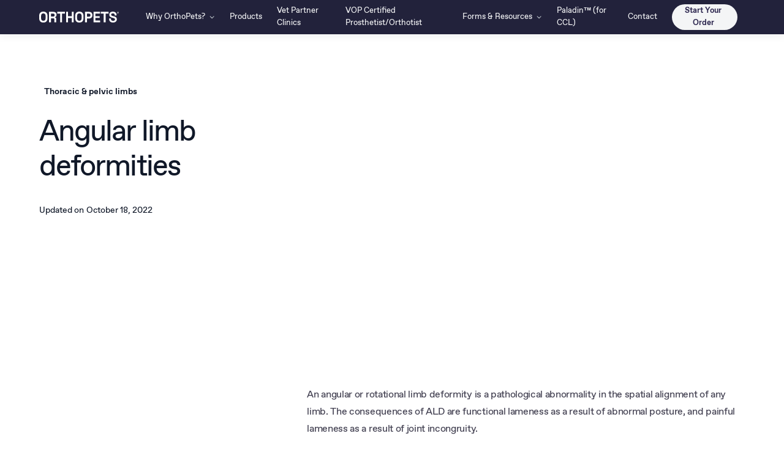

--- FILE ---
content_type: text/html
request_url: https://www.orthopets.com/indications/angular-limb-deformities
body_size: 15084
content:
<!DOCTYPE html><!-- Last Published: Wed Dec 03 2025 03:44:12 GMT+0000 (Coordinated Universal Time) --><html data-wf-domain="www.orthopets.com" data-wf-page="62953b05e9bad37d5cd2dddb" data-wf-site="6290e00afb86b8629527dc50" data-wf-collection="62953b05e9bad3ad33d2ddd9" data-wf-item-slug="angular-limb-deformities"><head><meta charset="utf-8"/><title>Angular limb deformities in Dogs: Causes and Ways to Help Your Dog</title><meta content="" name="description"/><meta content="Angular limb deformities in Dogs: Causes and Ways to Help Your Dog" property="og:title"/><meta content="" property="og:description"/><meta content="https://cdn.prod.website-files.com/6290e00bfb86b81bf827dc87/634e739a736e63d627bafce9_Photo-Jun-12%25252C-3-46-17-PM.avif" property="og:image"/><meta content="Angular limb deformities in Dogs: Causes and Ways to Help Your Dog" property="twitter:title"/><meta content="" property="twitter:description"/><meta content="https://cdn.prod.website-files.com/6290e00bfb86b81bf827dc87/634e739a736e63d627bafce9_Photo-Jun-12%25252C-3-46-17-PM.avif" property="twitter:image"/><meta property="og:type" content="website"/><meta content="summary_large_image" name="twitter:card"/><meta content="width=device-width, initial-scale=1" name="viewport"/><link href="https://cdn.prod.website-files.com/6290e00afb86b8629527dc50/css/orthopets-v2.webflow.shared.8e167853e.min.css" rel="stylesheet" type="text/css"/><script src="https://use.typekit.net/kgi0csj.js" type="text/javascript"></script><script type="text/javascript">try{Typekit.load();}catch(e){}</script><script type="text/javascript">!function(o,c){var n=c.documentElement,t=" w-mod-";n.className+=t+"js",("ontouchstart"in o||o.DocumentTouch&&c instanceof DocumentTouch)&&(n.className+=t+"touch")}(window,document);</script><link href="https://cdn.prod.website-files.com/6290e00afb86b8629527dc50/634eabe4938102fd965eca45_favicon.png" rel="shortcut icon" type="image/x-icon"/><link href="https://cdn.prod.website-files.com/6290e00afb86b8629527dc50/634eabebc699d714cbf679a3_Frame%20135.png" rel="apple-touch-icon"/><link href="https://www.orthopets.com/indications/angular-limb-deformities" rel="canonical"/><script async="" src="https://www.googletagmanager.com/gtag/js?id=G-97C2ST13LL"></script><script type="text/javascript">window.dataLayer = window.dataLayer || [];function gtag(){dataLayer.push(arguments);}gtag('set', 'developer_id.dZGVlNj', true);gtag('js', new Date());gtag('config', 'G-97C2ST13LL');</script><script type="text/javascript">!function(f,b,e,v,n,t,s){if(f.fbq)return;n=f.fbq=function(){n.callMethod?n.callMethod.apply(n,arguments):n.queue.push(arguments)};if(!f._fbq)f._fbq=n;n.push=n;n.loaded=!0;n.version='2.0';n.agent='plwebflow';n.queue=[];t=b.createElement(e);t.async=!0;t.src=v;s=b.getElementsByTagName(e)[0];s.parentNode.insertBefore(t,s)}(window,document,'script','https://connect.facebook.net/en_US/fbevents.js');fbq('init', '366776648820087');fbq('track', 'PageView');</script><style>
* {
  -webkit-font-smoothing: antialiased;
  -moz-osx-font-smoothing: grayscale;
}

/* Force yellow background for Start Your Order button */
a.nav-button.w-button[href="/get-started"] {
  background-color: #eeee96 !important;
  color: #000 !important; /* Optional: ensures text is readable */
}
</style>

<!-- Google tag (gtag.js) -->
<script async src="https://www.googletagmanager.com/gtag/js?id=G-X0FM8D53R2"></script>
<script>
  window.dataLayer = window.dataLayer || [];
  function gtag(){dataLayer.push(arguments);}
  gtag('js', new Date());
  gtag('config', 'G-X0FM8D53R2');
</script>

<!-- Google Tag Manager -->
<script>(function(w,d,s,l,i){w[l]=w[l]||[];w[l].push({'gtm.start':
new Date().getTime(),event:'gtm.js'});var f=d.getElementsByTagName(s)[0],
j=d.createElement(s),dl=l!='dataLayer'?'&l='+l:'';j.async=true;j.src=
'https://www.googletagmanager.com/gtm.js?id='+i+dl;f.parentNode.insertBefore(j,f);
})(window,document,'script','dataLayer','GTM-5MQD7DW');</script>
<!-- End Google Tag Manager -->

<script type="text/javascript">
  (function(c,l,a,r,i,t,y){
    c[a]=c[a]||function(){(c[a].q=c[a].q||[]).push(arguments)};
    t=l.createElement(r);t.async=1;t.src="https://www.clarity.ms/tag/"+i;
    y=l.getElementsByTagName(r)[0];y.parentNode.insertBefore(t,y);
  })(window, document, "clarity", "script", "dv7pdzx4kh");
</script>
<!-- Hotjar Tracking Code for Site 6545762 (name missing) -->
<script>
    (function(h,o,t,j,a,r){
        h.hj=h.hj||function(){(h.hj.q=h.hj.q||[]).push(arguments)};
        h._hjSettings={hjid:6545762,hjsv:6};
        a=o.getElementsByTagName('head')[0];
        r=o.createElement('script');r.async=1;
        r.src=t+h._hjSettings.hjid+j+h._hjSettings.hjsv;
        a.appendChild(r);
    })(window,document,'https://static.hotjar.com/c/hotjar-','.js?sv=');
</script></head><body><div data-collapse="medium" data-animation="default" data-duration="400" data-easing="ease" data-easing2="ease" role="banner" class="navbar-wrapper w-nav"><div class="navbar"><div class="container-2"><a href="/" class="brand-2 responsive w-nav-brand"><img src="https://cdn.prod.website-files.com/6290e00afb86b8629527dc50/629113ec6da43b26770263f5_OrthoPets_logo_white.svg" loading="lazy" width="140" alt=""/></a><nav role="navigation" class="menu w-nav-menu"><div class="menu-left"><a href="/" class="brand-2 w-nav-brand"><img src="https://cdn.prod.website-files.com/6290e00afb86b8629527dc50/629113ec6da43b26770263f5_OrthoPets_logo_white.svg" loading="lazy" width="130" alt=""/></a><div data-hover="false" data-delay="0" class="dropdown w-dropdown"><div class="dropdown-toggle w-dropdown-toggle"><div class="dropdown-toggle-text">Why OrthoPets?</div><div class="caret w-embed"><svg width="10px" height="10px" viewBox="0 0 32 32" style="display: block">
	<use xlink:href="#caret" fill="#b7bfc6" />
</svg></div></div><nav class="dropdown-list w-dropdown-list"><div class="dropdown-overflow"><div class="dropdown-inner-shadow"></div><div class="dropdown-bg"><div class="dropdown-bg-full"></div><div class="dropdown-sidebar-bg"></div></div><div class="dropdown-list-body"><div class="container-2"><div class="dropdown-grid"><div class="dropdown-column first"><div class="dropdown-column-title">For vet clinics</div><a href="/for-vets" class="dropdown-card w-inline-block"><div class="dropdown-card-bg purple"></div><div class="dropdown-card-content"><div class="dropdown-card-title">OrthoPets for Vet Clinics</div><p class="dropdown-card-text">Overview for veterinarians</p></div></a><a href="/research" class="dropdown-card w-inline-block"><div class="dropdown-card-bg purple"></div><div class="dropdown-card-content"><div class="dropdown-card-title">Research</div><p class="dropdown-card-text">The latest publications about our products</p></div></a><a href="/rehab-professional-testimonials" class="dropdown-card w-inline-block"><div class="dropdown-card-bg purple"></div><div class="dropdown-card-content"><div class="dropdown-card-title">Rehab professional testimonials</div><p class="dropdown-card-text">What other professionals have to say about us</p></div></a></div><div class="dropdown-column second"><div class="dropdown-column-title">For Pet owners</div><div class="dropdown-subgrid"><div><a href="/why-work-with-us" class="dropdown-card w-inline-block"><div class="dropdown-card-bg purple"></div><div class="dropdown-card-content"><div class="dropdown-card-title">Why choose OrthoPets</div><p class="dropdown-card-text">The leading veterinary orthotics &amp; prosthetics company</p></div></a><a href="/our-process" class="dropdown-card w-inline-block"><div class="dropdown-card-bg purple"></div><div class="dropdown-card-content"><div class="dropdown-card-title">Our Process</div><p class="dropdown-card-text">How our state-of-the art 3D modeling works</p></div></a></div><div><a data-w-id="e2ea0ed1-9afc-a754-f1b9-1bf57a12fb2c" href="/customer-stories" class="dropdown-card w-inline-block"><div class="dropdown-card-bg purple"></div><div class="dropdown-card-content"><div class="dropdown-card-title">Customer stories</div><p class="dropdown-card-text">Meet a few of our happy clients from around the world</p></div></a><a data-w-id="dd802a75-2623-3463-9824-86c16c759927" href="/about-us" class="dropdown-card w-inline-block"><div class="dropdown-card-bg purple"></div><div class="dropdown-card-content"><div class="dropdown-card-title">About Us</div><p class="dropdown-card-text">The team &amp; mission behind OrthoPets</p></div></a></div></div></div><div class="dropdown-column third"><div class="sidebar-column-bg"></div><div class="dropdown-column-title">Featured Content</div><div class="blog-card-scroll-wrapper"><div class="blog-card-scroll"><a href="https://beta.orthopets.com/post/nakio-four-legged-prosthetic-dog" class="blog-card-2 w-inline-block"><img src="https://cdn.prod.website-files.com/6290e00afb86b8629527dc50/6295826dc29f5c69f3c4fdd3_Rectangle%2013.jpg" loading="lazy" sizes="100vw" srcset="https://cdn.prod.website-files.com/6290e00afb86b8629527dc50/6295826dc29f5c69f3c4fdd3_Rectangle%2013-p-500.jpeg 500w, https://cdn.prod.website-files.com/6290e00afb86b8629527dc50/6295826dc29f5c69f3c4fdd3_Rectangle%2013-p-800.jpeg 800w, https://cdn.prod.website-files.com/6290e00afb86b8629527dc50/6295826dc29f5c69f3c4fdd3_Rectangle%2013-p-1080.jpeg 1080w, https://cdn.prod.website-files.com/6290e00afb86b8629527dc50/6295826dc29f5c69f3c4fdd3_Rectangle%2013.jpg 1440w" alt="" class="blog-card-image"/><div class="blog-card-content"><div class="blog-card-label">Blog</div><div class="blog-card-title body-text">The story of Naki&#x27;O</div><div data-w-id="6dcb8bba-0f4e-3813-ce30-460eab9bc92f" class="blog-card-link"><div>Read more</div><div class="dropdown-card-icon arrow w-embed"><svg viewBox="0 0 14 11" preserveAspectRatio="xMinYMin" style="fill: #646f79">
        <path fill-rule="evenodd" d="M9.827.144L9.019.86l3.256 3.738H0V5.69h12.275L9.02 9.427l.808.717 4.173-5-4.173-5z"></path>
    </svg></div></div></div></a></div></div></div></div></div></div><div class="dropdown-footer-full"><div class="dropdown-footer-wrapper"><div class="container-2"></div></div></div></div></nav></div><a href="/products" class="dropdown-toggle w-nav-link">Products</a><a href="/find-a-clinic" class="dropdown-toggle w-nav-link">Vet Partner Clinics</a><a href="/vop-certified-prosthetist-orthotist" class="dropdown-toggle w-nav-link">VOP Certified Prosthetist/Orthotist</a><div data-hover="false" data-delay="0" data-asn="or-dd-toggle" class="dropdown w-dropdown"><div class="dropdown-toggle w-dropdown-toggle"><div class="dropdown-toggle-text">Forms &amp; Resources<br/></div><div class="caret w-embed"><svg width="10px" height="10px" viewBox="0 0 32 32" style="display: block">
	<use xlink:href="#caret" fill="#b7bfc6" />
</svg></div></div><nav data-asn="tg-dd-list" class="dropdown-list w-dropdown-list"><div class="dropdown-overflow"><div class="dropdown-inner-shadow"></div><div class="dropdown-bg"><div class="dropdown-bg-full"></div><div class="dropdown-sidebar-bg"></div></div><div class="dropdown-list-body"><div class="container-2"><div class="dropdown-grid resources"><div class="dropdown-column first"><div class="dropdown-column-title">General</div><a href="/common-injuries" class="dropdown-card w-inline-block"><div class="dropdown-card-bg purple"></div><div class="dropdown-card-content"><div class="dropdown-card-title">Common Injuries</div><p class="dropdown-card-text">When to use Orthotics/Prosthetics</p></div></a><a href="/our-process" class="dropdown-card has-icon w-inline-block"><div class="dropdown-card-bg purple"></div><div class="dropdown-card-content"><div class="dropdown-card-title not-margin">Our Process</div></div><div class="dropdown-card-icon arrow w-embed"><svg  viewBox="0 0 14 11" preserveAspectRatio="xMinYMin" style="fill: #646f79">
        <path fill-rule="evenodd" d="M9.827.144L9.019.86l3.256 3.738H0V5.69h12.275L9.02 9.427l.808.717 4.173-5-4.173-5z"></path>
    </svg></div></a><a href="/blog" class="dropdown-card has-icon w-inline-block"><div class="dropdown-card-bg purple"></div><div class="dropdown-card-content"><div class="dropdown-card-title not-margin">Blog</div></div><div class="dropdown-card-icon arrow w-embed"><svg  viewBox="0 0 14 11" preserveAspectRatio="xMinYMin" style="fill: #646f79">
        <path fill-rule="evenodd" d="M9.827.144L9.019.86l3.256 3.738H0V5.69h12.275L9.02 9.427l.808.717 4.173-5-4.173-5z"></path>
    </svg></div></a><a href="/frequently-asked-questions" class="dropdown-card has-icon w-inline-block"><div class="dropdown-card-bg purple"></div><div class="dropdown-card-content"><div class="dropdown-card-title not-margin">FAQ</div></div><div class="dropdown-card-icon arrow w-embed"><svg  viewBox="0 0 14 11" preserveAspectRatio="xMinYMin" style="fill: #646f79">
        <path fill-rule="evenodd" d="M9.827.144L9.019.86l3.256 3.738H0V5.69h12.275L9.02 9.427l.808.717 4.173-5-4.173-5z"></path>
    </svg></div></a><a href="/terms-and-conditions" class="dropdown-card has-icon w-inline-block"><div class="dropdown-card-bg purple"></div><div class="dropdown-card-content"><div class="dropdown-card-title not-margin">Terms and Conditions</div></div><div class="dropdown-card-icon arrow w-embed"><svg  viewBox="0 0 14 11" preserveAspectRatio="xMinYMin" style="fill: #646f79">
        <path fill-rule="evenodd" d="M9.827.144L9.019.86l3.256 3.738H0V5.69h12.275L9.02 9.427l.808.717 4.173-5-4.173-5z"></path>
    </svg></div></a></div><div class="dropdown-column second"><div class="dropdown-column-title">Tutorials</div><div class="dropdown-subgrid"><div><a href="/fiberglass-impression-videos" class="dropdown-card w-inline-block"><div class="dropdown-card-bg purple"></div><div class="dropdown-card-content"><div class="dropdown-card-title">Fiberglass impressions</div><p class="dropdown-card-text">How to make a perfect fiberglass impression</p></div></a><a href="/fitting-videos" class="dropdown-card w-inline-block"><div class="dropdown-card-bg purple"></div><div class="dropdown-card-content"><div class="dropdown-card-title">Device fitting videos</div><p class="dropdown-card-text">How to wear the device properly</p></div></a></div><div><a href="/patient-media" class="dropdown-card w-inline-block"><div class="dropdown-card-bg purple"></div><div class="dropdown-card-content"><div class="dropdown-card-title">Required media</div><p class="dropdown-card-text">How to take patient photos &amp; videos</p></div></a><a href="/documentation" class="dropdown-card w-inline-block"><div class="dropdown-card-bg purple"></div><div class="dropdown-card-content"><div class="dropdown-card-title"> Forms &amp; Resources</div><p class="dropdown-card-text">Useful injury and device documents</p></div></a></div></div></div><div class="dropdown-column third"><div class="sidebar-column-bg"></div><div class="dropdown-column-title">Quick links</div><div class="dropdown-card-bg white">Qz</div><a href="/file-mail" class="dropdown-card has-icon w-inline-block"><div class="dropdown-card-bg white"></div><div class="dropdown-card-content"><div class="dropdown-card-title not-margin">Send Us Pet Photos</div></div><div class="dropdown-card-icon arrow w-embed"><svg viewBox="0 0 14 11" preserveAspectRatio="xMinYMin" style="fill: #646f79">
        <path fill-rule="evenodd" d="M9.827.144L9.019.86l3.256 3.738H0V5.69h12.275L9.02 9.427l.808.717 4.173-5-4.173-5z"></path>
    </svg></div></a><a href="/fit" class="dropdown-card has-icon w-inline-block"><div class="dropdown-card-bg purple"></div><div class="dropdown-card-content"><div class="dropdown-card-title not-margin">Fitting Feedback &amp; Device Info Forms</div></div><div class="dropdown-card-icon arrow w-embed"><svg  viewBox="0 0 14 11" preserveAspectRatio="xMinYMin" style="fill: #646f79">
        <path fill-rule="evenodd" d="M9.827.144L9.019.86l3.256 3.738H0V5.69h12.275L9.02 9.427l.808.717 4.173-5-4.173-5z"></path>
    </svg></div></a></div></div></div></div><div class="dropdown-footer-full"><div class="dropdown-footer-wrapper"><div class="container-2"></div></div></div></div></nav></div><a href="/paladin" class="dropdown-toggle w-nav-link">Paladin™ (for CCL)</a><div class="hidden w-embed w-script"><script type="text/javascript">
/*<![CDATA[*/
(function () {
  var scriptURL = 'https://sdks.shopifycdn.com/buy-button/latest/buy-button-storefront.min.js';
  if (window.ShopifyBuy) {
    if (window.ShopifyBuy.UI) {
      ShopifyBuyInit();
    } else {
      loadScript();
    }
  } else {
    loadScript();
  }
  function loadScript() {
    var script = document.createElement('script');
    script.async = true;
    script.src = scriptURL;
    (document.getElementsByTagName('head')[0] || document.getElementsByTagName('body')[0]).appendChild(script);
    script.onload = ShopifyBuyInit;
  }
  function ShopifyBuyInit() {
    var client = ShopifyBuy.buildClient({
      domain: 'dassiet-store.myshopify.com',
      storefrontAccessToken: 'de1035fb6576b84b7c7b26deab987109',
    });
    ShopifyBuy.UI.onReady(client).then(function (ui) {
      ui.createComponent('product', {
        id: '7510610968742',
          variantId: '43386220839078',
        node: document.getElementById('product-component-1664446548403'),
        moneyFormat: '%24%7B%7Bamount%7D%7D',
        options: {
  "product": {
    "styles": {
      "product": {
        "@media (min-width: 601px)": {
          "max-width": "calc(25% - 20px)",
          "margin-left": "20px",
          "margin-bottom": "50px"
        },
        "text-align": "left"
      },
      "button": {
        "font-family": "Arial, sans-serif",
        "font-size": "16px",
        "padding-top": "16px",
        "padding-bottom": "16px",
        ":hover": {
          "background-color": "#3f3b53"
        },
        "background-color": "#46425c",
        ":focus": {
          "background-color": "#3f3b53"
        },
        "border-radius": "0px"
      },
      "quantityInput": {
        "font-size": "16px",
        "padding-top": "16px",
        "padding-bottom": "16px"
      }
    },
    "contents": {
      "img": false,
      "title": false,
      "price": false,
      "options": false
    },
    "text": {
      "button": ""
    }
  },
  "productSet": {
    "styles": {
      "products": {
        "@media (min-width: 601px)": {
          "margin-left": "-20px"
        }
      }
    }
  },
  "modalProduct": {
    "contents": {
      "img": false,
      "imgWithCarousel": true,
      "button": false,
      "buttonWithQuantity": true
    },
    "styles": {
      "product": {
        "@media (min-width: 601px)": {
          "max-width": "100%",
          "margin-left": "0px",
          "margin-bottom": "0px"
        }
      },
      "button": {
        "font-family": "Arial, sans-serif",
        "font-size": "16px",
        "padding-top": "16px",
        "padding-bottom": "16px",
        ":hover": {
          "background-color": "#3f3b53"
        },
        "background-color": "#46425c",
        ":focus": {
          "background-color": "#3f3b53"
        },
        "border-radius": "0px"
      },
      "quantityInput": {
        "font-size": "16px",
        "padding-top": "16px",
        "padding-bottom": "16px"
      }
    },
    "text": {
      "button": "Add to cart"
    }
  },
  "option": {},
  "cart": {
    "styles": {
      "button": {
        "font-family": "Arial, sans-serif",
        "font-size": "16px",
        "padding-top": "16px",
        "padding-bottom": "16px",
        ":hover": {
          "background-color": "#3f3b53"
        },
        "background-color": "#46425c",
        ":focus": {
          "background-color": "#3f3b53"
        },
        "border-radius": "0px"
      }
    },
    "text": {
      "total": "Subtotal",
      "notice": "If you're unsure about sizing, enter the pet's age, weight and breed here and we will recommend a size!\n\n*** If you are purchasing the Hobble Vest, please enter sternum circumference and cuff circumference in this field***",
      "button": "Checkout",
      "noteDescription": "Pet dimensions"
    },
    "contents": {
      "note": true
    }
  },
  "toggle": {
    "styles": {
      "toggle": {
        "font-family": "Arial, sans-serif",
        "background-color": "#46425c",
        ":hover": {
          "background-color": "#3f3b53"
        },
        ":focus": {
          "background-color": "#3f3b53"
        }
      },
      "count": {
        "font-size": "16px"
      }
    }
  }
},
      });
    });
  }
})();
/*]]>*/
</script></div></div><div class="menu-right"><a href="/contact-us" class="dropdown-toggle login w-nav-link">Contact</a><div class="dropdown-toggle"><a data-w-id="e2ea0ed1-9afc-a754-f1b9-1bf57a12fc73" href="/products" class="nav-button w-button">Start Your Order</a></div></div></nav><div class="dropdown-footer-wrapper tablet"><div class="container-2"></div></div><div class="menu-button-2 w-nav-button"><div class="menu-button-line top"></div><div class="menu-button-line middle"></div><div class="menu-button-line last"></div></div></div></div><div class="tag-manager w-embed w-iframe"><!-- Google Tag Manager (noscript) -->
<noscript><iframe src="https://www.googletagmanager.com/ns.html?id=GTM-5MQD7DW"
height="0" width="0" style="display:none;visibility:hidden"></iframe></noscript>
<!-- End Google Tag Manager (noscript) --></div><div class="svg-defs-01 w-embed"><!-- SVG definitions. We are using 3 different embeds due to the 10000 character limit -->
<svg>
	<defs>
  	<path id="caret" d="M28 12.5l-2.5-2.5-8.914 8.914-9.086-8.914-2.5 2.5 11.5 11.5z"></path>
  	<path id="globe" d="M9.5,0 C4.275,0 0,4.275 0,9.5 C0,14.725 4.275,19 9.5,19 C14.725,19 19,14.725 19,9.5 C19,4.275 14.725,0 9.5,0 Z M16.98125,5.9375 L13.359375,5.9375 C13.0625,4.096875 12.528125,2.553125 11.815625,1.54375 C14.13125,2.196875 15.971875,3.8 16.98125,5.9375 Z M12.46875,9.5 C12.46875,10.33125 12.409375,11.103125 12.35,11.875 L6.65,11.875 C6.590625,11.103125 6.53125,10.33125 6.53125,9.5 C6.53125,8.66875 6.590625,7.896875 6.65,7.125 L12.35,7.125 C12.409375,7.896875 12.46875,8.66875 12.46875,9.5 Z M9.5,17.8125 C8.490625,17.8125 7.3625,15.971875 6.828125,13.0625 L12.171875,13.0625 C11.6375,15.971875 10.509375,17.8125 9.5,17.8125 Z M6.828125,5.9375 C7.3625,3.028125 8.490625,1.1875 9.5,1.1875 C10.509375,1.1875 11.6375,3.028125 12.171875,5.9375 L6.828125,5.9375 Z M7.184375,1.54375 C6.471875,2.553125 5.9375,4.096875 5.640625,5.9375 L2.01875,5.9375 C3.028125,3.8 4.86875,2.196875 7.184375,1.54375 Z M1.54375,7.125 L5.4625,7.125 C5.403125,7.896875 5.34375,8.66875 5.34375,9.5 C5.34375,10.33125 5.403125,11.103125 5.4625,11.875 L1.54375,11.875 C1.30625,11.103125 1.1875,10.33125 1.1875,9.5 C1.1875,8.66875 1.30625,7.896875 1.54375,7.125 Z M2.01875,13.0625 L5.640625,13.0625 C5.9375,14.903125 6.471875,16.446875 7.184375,17.45625 C4.86875,16.803125 3.028125,15.2 2.01875,13.0625 Z M11.815625,17.45625 C12.528125,16.3875 13.0625,14.903125 13.359375,13.0625 L16.98125,13.0625 C15.971875,15.2 14.13125,16.803125 11.815625,17.45625 Z M17.45625,11.875 L13.5375,11.875 C13.596875,11.103125 13.65625,10.33125 13.65625,9.5 C13.65625,8.66875 13.596875,7.896875 13.5375,7.125 L17.45625,7.125 C17.69375,7.896875 17.8125,8.66875 17.8125,9.5 C17.8125,10.33125 17.69375,11.103125 17.45625,11.875 Z"></path>
  	<path id="envelope" d="m15.4375 2.375h-11.875c-1.959375 0-3.5625 1.603125-3.5625 3.5625v7.125c0 1.959375 1.603125 3.5625 3.5625 3.5625h11.875c1.959375 0 3.5625-1.603125 3.5625-3.5625v-7.125c0-1.959375-1.603125-3.5625-3.5625-3.5625zm0 1.1875c.415625 0 .83125.11875 1.1875.35625l-6.709375 6.709375c-.2375.2375-.59375.2375-.83125 0l-6.709375-6.709375c.35625-.2375.771875-.35625 1.1875-.35625zm2.375 9.5c0 1.30625-1.06875 2.375-2.375 2.375h-11.875c-1.30625 0-2.375-1.06875-2.375-2.375v-7.125c0-.415625.11875-.83125.35625-1.1875l6.709375 6.709375c.35625.35625.771875.534375 1.246875.534375s.95-.178125 1.246875-.534375l6.709375-6.709375c.2375.35625.35625.771875.35625 1.1875z"></path>
  	<path id="objectives" d="M28.4801 24.0808L23.5201 16.4008C24.8001 14.8008 25.6001 12.7208 25.6001 10.4008C25.6001 5.12079 21.2801 0.800781 16.0001 0.800781C10.7201 0.800781 6.40008 5.12079 6.40008 10.4008C6.40008 12.7208 7.20008 14.8008 8.56008 16.4808L3.60008 24.1608C2.64008 25.6008 2.56008 27.3608 3.44008 28.8808C4.24008 30.4008 5.76008 31.2808 7.52008 31.2808H24.7201C26.4001 31.2808 27.9201 30.4008 28.8001 28.8808C29.6801 27.3608 29.3601 25.5208 28.4801 24.0808ZM8.80008 10.4008C8.80008 6.40079 12.0001 3.20079 16.0001 3.20079C20.0001 3.20079 23.2001 6.40079 23.2001 10.4008C23.2001 11.8408 22.8001 13.2008 22.0801 14.3208L19.9201 10.9608C19.0401 9.68079 17.6001 8.88079 16.0801 8.88079C14.5601 8.88079 13.1201 9.68079 12.2401 10.9608L10.0801 14.3208C9.20008 13.2008 8.80008 11.8408 8.80008 10.4008ZM20.4001 16.1608C19.1201 17.0408 17.6801 17.6008 16.0001 17.6008C14.3201 17.6008 12.8801 17.0408 11.6001 16.0808L14.1601 12.2408C14.5601 11.6008 15.2801 11.2808 16.0001 11.2808C16.7201 11.2808 17.4401 11.6808 17.8401 12.2408L20.4001 16.1608ZM26.5601 27.6808C26.1601 28.4008 25.4401 28.8008 24.6401 28.8008H7.36008C6.56008 28.8008 5.84008 28.4008 5.44008 27.6808C5.04008 26.9608 5.12008 26.1608 5.52008 25.4408L10.3201 18.1608C11.9201 19.3608 13.8401 20.0008 16.0001 20.0008C18.1601 20.0008 20.0801 19.2808 21.6801 18.1608L26.4801 25.4408C26.8801 26.0808 26.9601 26.9608 26.5601 27.6808Z"></path>
  	<path id="cronogram" d="M0,9 L0,11 C0,12.7 1.3,14 3,14 L14,14 L14,12 L3,12 C2.4,12 2,11.6 2,11 L2,9 C2,8.4 2.4,8 3,8 L14,8 L14,6 L3,6 C1.3,6 0,7.3 0,9 Z M8,19 L8,21 C8,22.7 9.3,24 11,24 L14,24 L14,22 L11,22 C10.4,22 10,21.6 10,21 L10,19 C10,18.4 10.4,18 11,18 L14,18 L14,16 L11,16 C9.3,16 8,17.3 8,19 Z M29,16 L18,16 L18,14 L21,14 C22.7,14 24,12.7 24,11 L24,9 C24,7.3 22.7,6 21,6 L18,6 L18,3 C18,2.4 17.6,2 17,2 C16.4,2 16,2.4 16,3 L16,27 C16,27.6 16.4,28 17,28 C17.6,28 18,27.6 18,27 L18,24 L29,24 C30.7,24 32,22.7 32,21 L32,19 C32,17.3 30.7,16 29,16 Z M18,8 L21,8 C21.6,8 22,8.4 22,9 L22,11 C22,11.6 21.6,12 21,12 L18,12 L18,8 Z M30,21 C30,21.6 29.6,22 29,22 L18,22 L18,18 L29,18 C29.6,18 30,18.4 30,19 L30,21 Z"></path>
		<path id="portfolio" d="M4.44444444,30 C5.21481481,30 5.88888889,29.3466667 5.88888889,28.6 L5.88888889,3.4 C5.88888889,2.65333333 5.21481481,2 4.44444444,2 C3.67407407,2 3,2.65333333 3,3.4 L3,28.6 C3,29.3466667 3.67407407,30 4.44444444,30 Z M12.1481481,13.2 C12.9185185,13.2 13.5925926,13.8533333 13.5925926,14.6 L13.5925926,28.6 C13.5925926,29.3466667 12.9185185,30 12.1481481,30 C11.3777778,30 10.7037037,29.3466667 10.7037037,28.6 L10.7037037,14.6 C10.7037037,13.8533333 11.3777778,13.2 12.1481481,13.2 Z M21.2962963,7.13333333 C21.2962963,6.38666667 20.6222222,5.73333333 19.8518519,5.73333333 C19.0814815,5.73333333 18.4074074,6.38666667 18.4074074,7.13333333 L18.4074074,28.6 C18.4074074,29.3466667 19.0814815,30 19.8518519,30 C20.6222222,30 21.2962963,29.3466667 21.2962963,28.6 L21.2962963,7.13333333 Z M27.5555556,19.7333333 C28.3259259,19.7333333 29,20.3866667 29,21.1333333 L29,28.6 C29,29.3466667 28.3259259,30 27.5555556,30 C26.7851852,30 26.1111111,29.3466667 26.1111111,28.6 L26.1111111,21.1333333 C26.1111111,20.3866667 26.7851852,19.7333333 27.5555556,19.7333333 Z"></path>
		<path id="resources" d="M26,28 L6,28 C2.7,28 0,25.3 0,22 L0,10 C0,6.7 2.7,4 6,4 L26,4 C29.3,4 32,6.7 32,10 L32,22 C32,25.3 29.3,28 26,28 Z M6,6 C3.8,6 2,7.8 2,10 L2,22 C2,24.2 3.8,26 6,26 L26,26 C28.2,26 30,24.2 30,22 L30,10 C30,7.8 28.2,6 26,6 L6,6 Z M8.6,20.2 L13.8,16.1 L18.9,19.2 C19.3,19.5 19.9,19.4 20.2,19 L24.8,13.3 C25.1,12.9 25.1,12.2 24.6,11.9 C24.2,11.6 23.5,11.6 23.2,12.1 L19.2,17.1 L14.2,14.1 C13.8,13.9 13.4,13.9 13.1,14.2 L7.4,18.8 C7,19.1 6.9,19.8 7.2,20.2 C7.4,20.4 7.7,20.6 8,20.6 C8.2,20.4 8.4,20.4 8.6,20.2 Z"></path>
		<path id="forms" d="M26,3 C29.3,3 32,5.7 32,9 L32,23 C32,26.3 29.3,29 26,29 L6,29 C2.7,29 0,26.3 0,23 L0,9 C0,5.7 2.7,3 6,3 L26,3 Z M30,23 L30,9 C30,6.8 28.2,5 26,5 L6,5 C3.8,5 2,6.8 2,9 L2,23 C2,25.2 3.8,27 6,27 L26,27 C28.2,27 30,25.2 30,23 Z M9,15 L23,15 C24.6569,15 26,16.3431 26,18 L26,20 C26,21.6569 24.6569,23 23,23 L9,23 C7.34315,23 6,21.6569 6,20 L6,18 C6,16.3431 7.34315,15 9,15 Z M9,17 C8.44772,17 8,17.4477 8,18 L8,20 C8,20.5523 8.44772,21 9,21 L23,21 C23.5523,21 24,20.5523 24,20 L24,18 C24,17.4477 23.5523,17 23,17 L9,17 Z M7,9 L19,9 C19.5523,9 20,9.44772 20,10 C20,10.5523 19.5523,11 19,11 L7,11 C6.44772,11 6,10.5523 6,10 C6,9.44772 6.44772,9 7,9 Z"></path>
		<path id="automation" d="M18.5641,2.02165 C20.0234,0.562365 22.4683,2.00098 21.9014,3.98531 L19.3257,13.9999 L25.5858,13.9999 C27.3676,13.9999 28.26,16.1542 27,17.4142 L13.4359,29.9782 C11.9766,31.4375 9.53172,29.9989 10.0987,28.0146 L12.6743,17.9999 L6.41423,17.9999 C4.63243,17.9999 3.74008,15.8457 5.00001,14.5857 L18.5641,2.02165 Z M19.9783,3.43587 L6.41423,16 L12.6743,15.9999 C14.003,15.9999 14.9624,17.2718 14.5973,18.5494 L12.0217,28.564 L25.5858,15.9999 L19.3257,15.9999 C17.997,15.9999 17.0377,14.7281 17.4027,13.4505 L19.9783,3.43587 Z"></path>
  	<path id="cog" d="M17.225 2l0.739 2.216 0.324 0.973 0.98 0.304c0.611 0.19 1.231 0.449 1.842 0.771l0.908 0.478 3.016-1.508 1.733 1.733-1.508 3.016 0.478 0.908c0.322 0.612 0.581 1.231 0.771 1.842l0.304 0.98 3.188 1.062v2.45l-3.189 1.063-0.304 0.98c-0.19 0.611-0.449 1.23-0.771 1.842l-0.478 0.908 1.508 3.016-1.733 1.733-3.016-1.508-0.908 0.478c-0.612 0.322-1.231 0.581-1.842 0.771l-0.98 0.304-0.324 0.973-0.738 2.215h-2.45l-0.739-2.216-0.324-0.973-0.98-0.304c-0.611-0.19-1.23-0.449-1.842-0.771l-0.908-0.478-3.016 1.508-1.733-1.733 1.508-3.016-0.477-0.907c-0.322-0.612-0.581-1.232-0.771-1.842l-0.304-0.98-3.189-1.063v-2.45l3.189-1.063 0.304-0.98c0.19-0.611 0.449-1.231 0.771-1.842l0.478-0.908-1.508-3.015 1.733-1.733 3.016 1.508 0.908-0.478c0.612-0.322 1.232-0.581 1.842-0.771l0.98-0.304 1.062-3.189h2.45zM16 22c3.308 0 6-2.692 6-6s-2.692-6-6-6-6 2.692-6 6 2.692 6 6 6zM18.667 0h-5.333l-1.194 3.583c-0.76 0.236-1.487 0.546-2.18 0.911l-3.388-1.693-3.771 3.771 1.693 3.387c-0.365 0.693-0.675 1.42-0.911 2.18l-3.583 1.194v5.333l3.583 1.194c0.236 0.76 0.546 1.487 0.911 2.18l-1.693 3.387 3.771 3.771 3.387-1.693c0.693 0.365 1.42 0.675 2.18 0.911l1.194 3.584h5.333l1.194-3.583c0.76-0.236 1.487-0.546 2.18-0.911l3.387 1.693 3.771-3.771-1.693-3.387c0.365-0.693 0.675-1.42 0.911-2.18l3.584-1.194v-5.333l-3.583-1.194c-0.236-0.76-0.546-1.487-0.911-2.18l1.693-3.387-3.771-3.771-3.387 1.693c-0.693-0.365-1.42-0.675-2.18-0.911l-1.194-3.584zM16 20c-2.206 0-4-1.794-4-4s1.794-4 4-4 4 1.794 4 4-1.794 4-4 4v0z"></path>
  </defs>
</svg></div></div><div class="padding-global"><div class="container-large-2"><div class="padding-section-large"><div class="margin-bottom margin-xxlarge"><div class="w-layout-grid blog-post5_header"><div class="blog-post5_title-wrapper"><div class="margin-bottom margin-medium"><div class="button-group"><a href="/common-injuries" class="button is-link is-icon w-inline-block"><div class="icon-embed-xxsmall w-embed"><svg width="16" height="16" viewBox="0 0 16 16" fill="none" xmlns="http://www.w3.org/2000/svg">
<path d="M11 13L6 8L11 3" stroke="CurrentColor" stroke-width="1.5"/>
</svg></div><div>All injuries</div></a></div></div><div class="blog-post5_meta-wrapper"><a href="#" class="blog-post5_category-link w-inline-block"><div class="category-title">Thoracic &amp; pelvic limbs</div></a></div><div class="margin-bottom margin-medium"><h1 class="heading-style-h2">Angular limb deformities</h1></div><div class="blog-post5_date-wrapper"><div class="text-size-small">Updated on</div><div class="blog-post5_date">October 18, 2022</div></div></div><div class="blog-post5_image-wrapper"><img src="https://cdn.prod.website-files.com/6290e00bfb86b81bf827dc87/634e739a736e63d627bafce9_Photo-Jun-12%25252C-3-46-17-PM.avif" loading="lazy" alt="" sizes="(max-width: 1439px) 90vw, 1280px" srcset="https://cdn.prod.website-files.com/6290e00bfb86b81bf827dc87/634e739a736e63d627bafce9_Photo-Jun-12%25252C-3-46-17-PM-p-500.avif 500w, https://cdn.prod.website-files.com/6290e00bfb86b81bf827dc87/634e739a736e63d627bafce9_Photo-Jun-12%25252C-3-46-17-PM-p-800.avif 800w, https://cdn.prod.website-files.com/6290e00bfb86b81bf827dc87/634e739a736e63d627bafce9_Photo-Jun-12%25252C-3-46-17-PM.avif 1936w" class="blogpost3_image"/></div></div></div><div class="blog-post5_content-wrapper"><div class="blog-post5_content-left"></div><div id="w-node-_7587362f-31ed-fb41-c42d-33fb4b96b9ef-5cd2dddb" class="blog-post5_content"><div class="text-rich-text w-richtext"><p>An angular or rotational limb deformity is a pathological abnormality in the spatial alignment of any limb. The consequences of ALD are functional lameness as a result of abnormal posture, and painful lameness as a result of joint incongruity.</p></div></div></div></div></div></div><div class="section-cta-02"><div class="container"><div class="cta-content-wrapper"><div class="w-layout-grid cta-grid"><div><h4 class="heading-4">Do these symptoms look familiar?</h4></div><div><a href="/get-started" class="button-primary w-button">Get started with OrthoPets</a></div></div></div></div></div><div><div class="footer1_component"><div class="padding-global"><div class="container-large-2"><div class="padding-vertical padding-xxlarge"><div class="padding-bottom padding-xxlarge"><div class="w-layout-grid footer1_top-wrapper"><div class="footer1_left-wrapper"><div class="margin-bottom margin-small"><a href="#" class="footer1_logo-link w-nav-brand"><img src="https://cdn.prod.website-files.com/6290e00afb86b8629527dc50/63612c20188ecb79fba4ab95_OrthoPets_logo_purple.svg" loading="lazy" alt="" height="30"/></a></div><div class="margin-bottom margin-small"><div>1130 W 124th Ave, Suite 900<br/>Westminster, CO 80234, United States</div><div class="padding-small"></div><div class="footer1_link-list"><div class="margin-bottom margin-xsmall"><div class="text-weight-semibold-2">Connect</div></div><a href="/contact-us" class="footer1_link">Contact Us</a><a href="/file-mail" class="footer1_link">Send Us a File</a><a href="tel:+13039532545" class="footer1_link">Call us: (303) 953-2545</a><a href="mailto:info@orthopets.com" class="footer1_link">Email us</a></div></div></div><div class="w-layout-grid footer1_menu-wrapper"><div class="footer1_link-list"><div class="margin-bottom margin-xsmall"><div class="text-weight-semibold-2">Products</div></div><a href="https://www.orthopets.com/products/dog-knee-brace" class="footer1_link">Stifle (Dog Knee) Brace</a><a href="https://www.orthopets.com/products/dog-ankle-brace" class="footer1_link">Tarsus (Dog Ankle) Brace</a><a href="https://www.orthopets.com/products/dog-wrist-brace" class="footer1_link">Carpus (Dog Wrist) Brace</a><a href="https://www.orthopets.com/products/dog-elbow-brace" class="footer1_link">Elbow Brace</a><a href="https://www.orthopets.com/products/prosthetics" class="footer1_link">Prosthetics</a><a href="/products" class="footer1_link">Over the Counter</a><a href="https://www.upets.vet" class="footer1_link">UPETS® Splinting System</a><a href="/paladin" class="footer1_link">Paladin™ Brace (CCL Treatment)</a></div><div class="footer1_link-list"><div class="margin-bottom margin-xsmall"><div class="text-weight-semibold-2">About</div></div><a href="/about-us" class="footer1_link">About Us</a><a href="/why-work-with-us" class="footer1_link">Why Choose OrthoPets</a><a href="/our-process" class="footer1_link">Our Process</a><a href="/blog" class="footer1_link">Blog</a><a href="/customer-stories" class="footer1_link">Customer Stories</a><a href="/for-vets" class="footer1_link">For Veterinarians</a><a href="/find-a-clinic" class="footer1_link">Partner Clinics</a></div><div class="footer1_link-list"><div class="margin-bottom margin-xsmall"><div class="text-weight-semibold-2">Follow us</div></div><a href="https://www.facebook.com/orthopetsvop" target="_blank" class="footer1_social-link-2 w-inline-block"><div class="footer1_social-icon-2 w-embed"><svg width="24" height="24" viewBox="0 0 24 24" fill="none" xmlns="http://www.w3.org/2000/svg">
<path d="M16.5 6H13.5C12.9477 6 12.5 6.44772 12.5 7V10H16.5C16.6137 9.99748 16.7216 10.0504 16.7892 10.1419C16.8568 10.2334 16.8758 10.352 16.84 10.46L16.1 12.66C16.0318 12.8619 15.8431 12.9984 15.63 13H12.5V20.5C12.5 20.7761 12.2761 21 12 21H9.5C9.22386 21 9 20.7761 9 20.5V13H7.5C7.22386 13 7 12.7761 7 12.5V10.5C7 10.2239 7.22386 10 7.5 10H9V7C9 4.79086 10.7909 3 13 3H16.5C16.7761 3 17 3.22386 17 3.5V5.5C17 5.77614 16.7761 6 16.5 6Z" fill="CurrentColor"/>
</svg></div><div>Facebook</div></a><a href="https://www.instagram.com/orthopets/" target="_blank" class="footer1_social-link-2 w-inline-block"><div class="footer1_social-icon-2 margin-right-xsmall w-embed"><svg width="24" height="24" viewBox="0 0 24 24" fill="none" xmlns="http://www.w3.org/2000/svg">
<path fill-rule="evenodd" clip-rule="evenodd" d="M16 3H8C5.23858 3 3 5.23858 3 8V16C3 18.7614 5.23858 21 8 21H16C18.7614 21 21 18.7614 21 16V8C21 5.23858 18.7614 3 16 3ZM19.25 16C19.2445 17.7926 17.7926 19.2445 16 19.25H8C6.20735 19.2445 4.75549 17.7926 4.75 16V8C4.75549 6.20735 6.20735 4.75549 8 4.75H16C17.7926 4.75549 19.2445 6.20735 19.25 8V16ZM16.75 8.25C17.3023 8.25 17.75 7.80228 17.75 7.25C17.75 6.69772 17.3023 6.25 16.75 6.25C16.1977 6.25 15.75 6.69772 15.75 7.25C15.75 7.80228 16.1977 8.25 16.75 8.25ZM12 7.5C9.51472 7.5 7.5 9.51472 7.5 12C7.5 14.4853 9.51472 16.5 12 16.5C14.4853 16.5 16.5 14.4853 16.5 12C16.5027 10.8057 16.0294 9.65957 15.1849 8.81508C14.3404 7.97059 13.1943 7.49734 12 7.5ZM9.25 12C9.25 13.5188 10.4812 14.75 12 14.75C13.5188 14.75 14.75 13.5188 14.75 12C14.75 10.4812 13.5188 9.25 12 9.25C10.4812 9.25 9.25 10.4812 9.25 12Z" fill="CurrentColor"/>
</svg></div><div>Instagram</div></a><a href="https://twitter.com/orthopets" target="_blank" class="footer1_social-link-2 w-inline-block"><div class="footer1_social-icon-2 margin-right-xsmall w-embed"><svg width="24" height="24" viewBox="0 0 24 24" fill="none" xmlns="http://www.w3.org/2000/svg">
<path d="M20.9728 6.7174C20.5084 7.33692 19.947 7.87733 19.3103 8.31776C19.3103 8.47959 19.3103 8.64142 19.3103 8.81225C19.3154 11.7511 18.1415 14.5691 16.0518 16.6345C13.962 18.6999 11.1312 19.8399 8.19405 19.7989C6.49599 19.8046 4.81967 19.4169 3.29642 18.6661C3.21428 18.6302 3.16131 18.549 3.16162 18.4593V18.3604C3.16162 18.2313 3.26623 18.1267 3.39527 18.1267C5.06442 18.0716 6.67402 17.4929 7.99634 16.4724C6.48553 16.4419 5.12619 15.5469 4.5006 14.1707C4.46901 14.0956 4.47884 14.0093 4.52657 13.9432C4.57429 13.8771 4.653 13.8407 4.73425 13.8471C5.19342 13.8932 5.65718 13.8505 6.1002 13.7212C4.43239 13.375 3.17921 11.9904 2.99986 10.2957C2.99349 10.2144 3.02992 10.1357 3.096 10.0879C3.16207 10.0402 3.24824 10.0303 3.32338 10.062C3.77094 10.2595 4.25409 10.3635 4.74324 10.3676C3.28184 9.40846 2.65061 7.58405 3.20655 5.92622C3.26394 5.76513 3.40181 5.64612 3.5695 5.61294C3.73718 5.57975 3.90996 5.63728 4.02432 5.76439C5.99639 7.86325 8.70604 9.11396 11.5819 9.25279C11.5083 8.95885 11.4721 8.65676 11.4741 8.35372C11.501 6.76472 12.4842 5.34921 13.9634 4.76987C15.4425 4.19054 17.1249 4.56203 18.223 5.71044C18.9714 5.56785 19.695 5.31645 20.3707 4.96421C20.4202 4.93331 20.483 4.93331 20.5325 4.96421C20.5634 5.01373 20.5634 5.07652 20.5325 5.12604C20.2052 5.87552 19.6523 6.50412 18.9509 6.92419C19.5651 6.85296 20.1685 6.70807 20.7482 6.49264C20.797 6.45942 20.8611 6.45942 20.9099 6.49264C20.9508 6.51134 20.9814 6.54711 20.9935 6.59042C21.0056 6.63373 20.998 6.68018 20.9728 6.7174Z" fill="CurrentColor"/>
</svg></div><div>Twitter</div></a><a href="https://www.linkedin.com/company/orthopets/" target="_blank" class="footer1_social-link-2 w-inline-block"><div class="footer1_social-icon-2 margin-right-xsmall w-embed"><svg width="24" height="24" viewBox="0 0 24 24" fill="none" xmlns="http://www.w3.org/2000/svg">
<path fill-rule="evenodd" clip-rule="evenodd" d="M5 3H19C20.1046 3 21 3.89543 21 5V19C21 20.1046 20.1046 21 19 21H5C3.89543 21 3 20.1046 3 19V5C3 3.89543 3.89543 3 5 3ZM8 18C8.27614 18 8.5 17.7761 8.5 17.5V10.5C8.5 10.2239 8.27614 10 8 10H6.5C6.22386 10 6 10.2239 6 10.5V17.5C6 17.7761 6.22386 18 6.5 18H8ZM7.25 9C6.42157 9 5.75 8.32843 5.75 7.5C5.75 6.67157 6.42157 6 7.25 6C8.07843 6 8.75 6.67157 8.75 7.5C8.75 8.32843 8.07843 9 7.25 9ZM17.5 18C17.7761 18 18 17.7761 18 17.5V12.9C18.0325 11.3108 16.8576 9.95452 15.28 9.76C14.177 9.65925 13.1083 10.1744 12.5 11.1V10.5C12.5 10.2239 12.2761 10 12 10H10.5C10.2239 10 10 10.2239 10 10.5V17.5C10 17.7761 10.2239 18 10.5 18H12C12.2761 18 12.5 17.7761 12.5 17.5V13.75C12.5 12.9216 13.1716 12.25 14 12.25C14.8284 12.25 15.5 12.9216 15.5 13.75V17.5C15.5 17.7761 15.7239 18 16 18H17.5Z" fill="CurrentColor"/>
</svg></div><div>LinkedIn</div></a></div></div></div></div><div class="line-divider"></div><div class="padding-top padding-medium"><div class="footer1_bottom-wrapper"><div class="footer1_credit-text">© 2025 OrthoPets, LLC All rights reserved.</div><div class="w-layout-grid footer1_legal-list"><a href="/terms-and-conditions" class="footer1_legal-link">Privacy Policy</a><a href="/terms-and-conditions" class="footer1_legal-link">Terms of Service</a></div></div></div></div></div></div></div><div class="global-styles w-embed"><style>

/* Get rid of top margin on first element in any rich text element */
.w-richtext > :not(div):first-child, .w-richtext > div:first-child > :first-child {
  margin-top: 0 !important;
}

/* Get rid of bottom margin on last element in any rich text element */
.w-richtext>:last-child, .w-richtext ol li:last-child, .w-richtext ul li:last-child {
	margin-bottom: 0 !important;
}

/* 
Make the following elements inherit typography styles from the parent and not have hardcoded values. 
Important: You will not be able to style for example "All Links" in Designer with this CSS applied.
Uncomment this CSS to use it in the project. Leave this message for future hand-off.
*/
/*
a,
.w-input,
.w-select,
.w-tab-link,
.w-nav-link,
.w-dropdown-btn,
.w-dropdown-toggle,
.w-dropdown-link {
  color: inherit;
  text-decoration: inherit;
  font-size: inherit;
}
*/

/* Prevent all click and hover interaction with an element */
.pointer-events-off {
	pointer-events: none;
}

/* Enables all click and hover interaction with an element */
.pointer-events-on {
  pointer-events: auto;
}

/* Snippet enables you to add class of div-square which creates and maintains a 1:1 dimension of a div.*/
.div-square::after {
  content: "";
  display: block;
  padding-bottom: 100%;
}

/*Hide focus outline for main content element*/
    main:focus-visible {
    outline: -webkit-focus-ring-color auto 0px;
}

/* Make sure containers never lose their center alignment*/
.container-medium, .container-small, .container-large {
  margin-right: auto !important;
  margin-left: auto !important;
}

/*Reset selects, buttons, and links styles*/
.w-input, .w-select, a {
color: inherit;
text-decoration: inherit;
font-size: inherit;
}

/*Apply "..." after 3 lines of text */
.text-style-3lines {
    display: -webkit-box;
    overflow: hidden;
    -webkit-line-clamp: 3;
    -webkit-box-orient: vertical;
}

/* Apply "..." after 2 lines of text */
.text-style-2lines {
    display: -webkit-box;
    overflow: hidden;
    -webkit-line-clamp: 2;
    -webkit-box-orient: vertical;
}
/* Apply "..." at 100% width */
.truncate-width { 
		width: 100%; 
    white-space: nowrap; 
    overflow: hidden; 
    text-overflow: ellipsis; 
}
/* Removes native scrollbar */
.no-scrollbar {
    -ms-overflow-style: none;  // IE 10+
    overflow: -moz-scrollbars-none;  // Firefox
}

.no-scrollbar::-webkit-scrollbar {
    display: none; // Safari and Chrome
}

/* Adds inline flex display */
.display-inlineflex {
  display: inline-flex;
}

/* These classes are never overwritten */
.hide {
  display: none !important;
}

@media screen and (max-width: 991px) {
    .hide, .hide-tablet {
        display: none !important;
    }
}
  @media screen and (max-width: 767px) {
    .hide-mobile-landscape{
      display: none !important;
    }
}
  @media screen and (max-width: 479px) {
    .hide-mobile{
      display: none !important;
    }
}
 
.margin-0 {
  margin: 0rem !important;
}
  
.padding-0 {
  padding: 0rem !important;
}

.spacing-clean {
padding: 0rem !important;
margin: 0rem !important;
}

.margin-top {
  margin-right: 0rem !important;
  margin-bottom: 0rem !important;
  margin-left: 0rem !important;
}

.padding-top {
  padding-right: 0rem !important;
  padding-bottom: 0rem !important;
  padding-left: 0rem !important;
}
  
.margin-right {
  margin-top: 0rem !important;
  margin-bottom: 0rem !important;
  margin-left: 0rem !important;
}

.padding-right {
  padding-top: 0rem !important;
  padding-bottom: 0rem !important;
  padding-left: 0rem !important;
}

.margin-bottom {
  margin-top: 0rem !important;
  margin-right: 0rem !important;
  margin-left: 0rem !important;
}

.padding-bottom {
  padding-top: 0rem !important;
  padding-right: 0rem !important;
  padding-left: 0rem !important;
}

.margin-left {
  margin-top: 0rem !important;
  margin-right: 0rem !important;
  margin-bottom: 0rem !important;
}
  
.padding-left {
  padding-top: 0rem !important;
  padding-right: 0rem !important;
  padding-bottom: 0rem !important;
}
  
.margin-horizontal {
  margin-top: 0rem !important;
  margin-bottom: 0rem !important;
}

.padding-horizontal {
  padding-top: 0rem !important;
  padding-bottom: 0rem !important;
}

.margin-vertical {
  margin-right: 0rem !important;
  margin-left: 0rem !important;
}
  
.padding-vertical {
  padding-right: 0rem !important;
  padding-left: 0rem !important;
}

</style></div></div><div class="page-wrapper-2"><div class="global-styles w-embed"><style>

/* Get rid of top margin on first element in any rich text element */
.w-richtext > :not(div):first-child, .w-richtext > div:first-child > :first-child {
  margin-top: 0 !important;
}

/* Get rid of bottom margin on last element in any rich text element */
.w-richtext>:last-child, .w-richtext ol li:last-child, .w-richtext ul li:last-child {
	margin-bottom: 0 !important;
}

/* 
Make the following elements inherit typography styles from the parent and not have hardcoded values. 
Important: You will not be able to style for example "All Links" in Designer with this CSS applied.
Uncomment this CSS to use it in the project. Leave this message for future hand-off.
*/
/*
a,
.w-input,
.w-select,
.w-tab-link,
.w-nav-link,
.w-dropdown-btn,
.w-dropdown-toggle,
.w-dropdown-link {
  color: inherit;
  text-decoration: inherit;
  font-size: inherit;
}
*/

/* Prevent all click and hover interaction with an element */
.pointer-events-off {
	pointer-events: none;
}

/* Enables all click and hover interaction with an element */
.pointer-events-on {
  pointer-events: auto;
}

/* Snippet enables you to add class of div-square which creates and maintains a 1:1 dimension of a div.*/
.div-square::after {
  content: "";
  display: block;
  padding-bottom: 100%;
}

/*Hide focus outline for main content element*/
    main:focus-visible {
    outline: -webkit-focus-ring-color auto 0px;
}

/* Make sure containers never lose their center alignment*/
.container-medium, .container-small, .container-large {
  margin-right: auto !important;
  margin-left: auto !important;
}

/*Reset selects, buttons, and links styles*/
.w-input, .w-select, a {
color: inherit;
text-decoration: inherit;
font-size: inherit;
}

/*Apply "..." after 3 lines of text */
.text-style-3lines {
    display: -webkit-box;
    overflow: hidden;
    -webkit-line-clamp: 3;
    -webkit-box-orient: vertical;
}

/* Apply "..." after 2 lines of text */
.text-style-2lines {
    display: -webkit-box;
    overflow: hidden;
    -webkit-line-clamp: 2;
    -webkit-box-orient: vertical;
}
/* Apply "..." at 100% width */
.truncate-width { 
		width: 100%; 
    white-space: nowrap; 
    overflow: hidden; 
    text-overflow: ellipsis; 
}
/* Removes native scrollbar */
.no-scrollbar {
    -ms-overflow-style: none;  // IE 10+
    overflow: -moz-scrollbars-none;  // Firefox
}

.no-scrollbar::-webkit-scrollbar {
    display: none; // Safari and Chrome
}

/* Adds inline flex display */
.display-inlineflex {
  display: inline-flex;
}

/* These classes are never overwritten */
.hide {
  display: none !important;
}

@media screen and (max-width: 991px) {
    .hide, .hide-tablet {
        display: none !important;
    }
}
  @media screen and (max-width: 767px) {
    .hide-mobile-landscape{
      display: none !important;
    }
}
  @media screen and (max-width: 479px) {
    .hide-mobile{
      display: none !important;
    }
}
 
.margin-0 {
  margin: 0rem !important;
}
  
.padding-0 {
  padding: 0rem !important;
}

.spacing-clean {
padding: 0rem !important;
margin: 0rem !important;
}

.margin-top {
  margin-right: 0rem !important;
  margin-bottom: 0rem !important;
  margin-left: 0rem !important;
}

.padding-top {
  padding-right: 0rem !important;
  padding-bottom: 0rem !important;
  padding-left: 0rem !important;
}
  
.margin-right {
  margin-top: 0rem !important;
  margin-bottom: 0rem !important;
  margin-left: 0rem !important;
}

.padding-right {
  padding-top: 0rem !important;
  padding-bottom: 0rem !important;
  padding-left: 0rem !important;
}

.margin-bottom {
  margin-top: 0rem !important;
  margin-right: 0rem !important;
  margin-left: 0rem !important;
}

.padding-bottom {
  padding-top: 0rem !important;
  padding-right: 0rem !important;
  padding-left: 0rem !important;
}

.margin-left {
  margin-top: 0rem !important;
  margin-right: 0rem !important;
  margin-bottom: 0rem !important;
}
  
.padding-left {
  padding-top: 0rem !important;
  padding-right: 0rem !important;
  padding-bottom: 0rem !important;
}
  
.margin-horizontal {
  margin-top: 0rem !important;
  margin-bottom: 0rem !important;
}

.padding-horizontal {
  padding-top: 0rem !important;
  padding-bottom: 0rem !important;
}

.margin-vertical {
  margin-right: 0rem !important;
  margin-left: 0rem !important;
}
  
.padding-vertical {
  padding-right: 0rem !important;
  padding-left: 0rem !important;
}

</style></div></div><script src="https://d3e54v103j8qbb.cloudfront.net/js/jquery-3.5.1.min.dc5e7f18c8.js?site=6290e00afb86b8629527dc50" type="text/javascript" integrity="sha256-9/aliU8dGd2tb6OSsuzixeV4y/faTqgFtohetphbbj0=" crossorigin="anonymous"></script><script src="https://cdn.prod.website-files.com/6290e00afb86b8629527dc50/js/webflow.schunk.36b8fb49256177c8.js" type="text/javascript"></script><script src="https://cdn.prod.website-files.com/6290e00afb86b8629527dc50/js/webflow.schunk.1daa4bd563b1c68c.js" type="text/javascript"></script><script src="https://cdn.prod.website-files.com/6290e00afb86b8629527dc50/js/webflow.5c195158.76fbf70a4db380b4.js" type="text/javascript"></script><script type="application/ld+json">
{
  "@context": "https://schema.org",
  "@type": "MedicalBusiness",
  "name": "OrthoPets",
  "image": "https://global-uploads.webflow.com/6290e00afb86b8629527dc50/629113ec6da43b26770263f5_OrthoPets_logo_white.svg",
  "@id": "",
  "url": "https://www.orthopets.com",
  "telephone": "+13039542545",
  "priceRange": "$$-$$$",
  "address": {
    "@type": "PostalAddress",
    "streetAddress": "1130 West 124th Avenue",
    "addressLocality": "Westminster",
    "addressRegion": "CO",
    "postalCode": "80234",
    "addressCountry": "US"
  },
  "geo": {
    "@type": "GeoCoordinates",
    "latitude": 39.9211888,
    "longitude": -105.0005438
  },
  "openingHoursSpecification": {
    "@type": "OpeningHoursSpecification",
    "dayOfWeek": [
      "Monday",
      "Tuesday",
      "Wednesday",
      "Thursday",
      "Friday",
      "Saturday",
      "Sunday"
    ],
    "opens": "00:00",
    "closes": "23:59"
  },
  "sameAs": [
    "https://www.facebook.com/orthopetsvop",
    "https://www.instagram.com/orthopets/",
    "https://www.linkedin.com/company/orthopets/"
  ] 
}
</script></body></html>

--- FILE ---
content_type: text/css
request_url: https://cdn.prod.website-files.com/6290e00afb86b8629527dc50/css/orthopets-v2.webflow.shared.8e167853e.min.css
body_size: 40986
content:
html{-webkit-text-size-adjust:100%;-ms-text-size-adjust:100%;font-family:sans-serif}body{margin:0}article,aside,details,figcaption,figure,footer,header,hgroup,main,menu,nav,section,summary{display:block}audio,canvas,progress,video{vertical-align:baseline;display:inline-block}audio:not([controls]){height:0;display:none}[hidden],template{display:none}a{background-color:#0000}a:active,a:hover{outline:0}abbr[title]{border-bottom:1px dotted}b,strong{font-weight:700}dfn{font-style:italic}h1{margin:.67em 0;font-size:2em}mark{color:#000;background:#ff0}small{font-size:80%}sub,sup{vertical-align:baseline;font-size:75%;line-height:0;position:relative}sup{top:-.5em}sub{bottom:-.25em}img{border:0}svg:not(:root){overflow:hidden}hr{box-sizing:content-box;height:0}pre{overflow:auto}code,kbd,pre,samp{font-family:monospace;font-size:1em}button,input,optgroup,select,textarea{color:inherit;font:inherit;margin:0}button{overflow:visible}button,select{text-transform:none}button,html input[type=button],input[type=reset]{-webkit-appearance:button;cursor:pointer}button[disabled],html input[disabled]{cursor:default}button::-moz-focus-inner,input::-moz-focus-inner{border:0;padding:0}input{line-height:normal}input[type=checkbox],input[type=radio]{box-sizing:border-box;padding:0}input[type=number]::-webkit-inner-spin-button,input[type=number]::-webkit-outer-spin-button{height:auto}input[type=search]{-webkit-appearance:none}input[type=search]::-webkit-search-cancel-button,input[type=search]::-webkit-search-decoration{-webkit-appearance:none}legend{border:0;padding:0}textarea{overflow:auto}optgroup{font-weight:700}table{border-collapse:collapse;border-spacing:0}td,th{padding:0}@font-face{font-family:webflow-icons;src:url([data-uri])format("truetype");font-weight:400;font-style:normal}[class^=w-icon-],[class*=\ w-icon-]{speak:none;font-variant:normal;text-transform:none;-webkit-font-smoothing:antialiased;-moz-osx-font-smoothing:grayscale;font-style:normal;font-weight:400;line-height:1;font-family:webflow-icons!important}.w-icon-slider-right:before{content:""}.w-icon-slider-left:before{content:""}.w-icon-nav-menu:before{content:""}.w-icon-arrow-down:before,.w-icon-dropdown-toggle:before{content:""}.w-icon-file-upload-remove:before{content:""}.w-icon-file-upload-icon:before{content:""}*{box-sizing:border-box}html{height:100%}body{color:#333;background-color:#fff;min-height:100%;margin:0;font-family:Arial,sans-serif;font-size:14px;line-height:20px}img{vertical-align:middle;max-width:100%;display:inline-block}html.w-mod-touch *{background-attachment:scroll!important}.w-block{display:block}.w-inline-block{max-width:100%;display:inline-block}.w-clearfix:before,.w-clearfix:after{content:" ";grid-area:1/1/2/2;display:table}.w-clearfix:after{clear:both}.w-hidden{display:none}.w-button{color:#fff;line-height:inherit;cursor:pointer;background-color:#3898ec;border:0;border-radius:0;padding:9px 15px;text-decoration:none;display:inline-block}input.w-button{-webkit-appearance:button}html[data-w-dynpage] [data-w-cloak]{color:#0000!important}.w-code-block{margin:unset}pre.w-code-block code{all:inherit}.w-optimization{display:contents}.w-webflow-badge,.w-webflow-badge>img{box-sizing:unset;width:unset;height:unset;max-height:unset;max-width:unset;min-height:unset;min-width:unset;margin:unset;padding:unset;float:unset;clear:unset;border:unset;border-radius:unset;background:unset;background-image:unset;background-position:unset;background-size:unset;background-repeat:unset;background-origin:unset;background-clip:unset;background-attachment:unset;background-color:unset;box-shadow:unset;transform:unset;direction:unset;font-family:unset;font-weight:unset;color:unset;font-size:unset;line-height:unset;font-style:unset;font-variant:unset;text-align:unset;letter-spacing:unset;-webkit-text-decoration:unset;text-decoration:unset;text-indent:unset;text-transform:unset;list-style-type:unset;text-shadow:unset;vertical-align:unset;cursor:unset;white-space:unset;word-break:unset;word-spacing:unset;word-wrap:unset;transition:unset}.w-webflow-badge{white-space:nowrap;cursor:pointer;box-shadow:0 0 0 1px #0000001a,0 1px 3px #0000001a;visibility:visible!important;opacity:1!important;z-index:2147483647!important;color:#aaadb0!important;overflow:unset!important;background-color:#fff!important;border-radius:3px!important;width:auto!important;height:auto!important;margin:0!important;padding:6px!important;font-size:12px!important;line-height:14px!important;text-decoration:none!important;display:inline-block!important;position:fixed!important;inset:auto 12px 12px auto!important;transform:none!important}.w-webflow-badge>img{position:unset;visibility:unset!important;opacity:1!important;vertical-align:middle!important;display:inline-block!important}h1,h2,h3,h4,h5,h6{margin-bottom:10px;font-weight:700}h1{margin-top:20px;font-size:38px;line-height:44px}h2{margin-top:20px;font-size:32px;line-height:36px}h3{margin-top:20px;font-size:24px;line-height:30px}h4{margin-top:10px;font-size:18px;line-height:24px}h5{margin-top:10px;font-size:14px;line-height:20px}h6{margin-top:10px;font-size:12px;line-height:18px}p{margin-top:0;margin-bottom:10px}blockquote{border-left:5px solid #e2e2e2;margin:0 0 10px;padding:10px 20px;font-size:18px;line-height:22px}figure{margin:0 0 10px}figcaption{text-align:center;margin-top:5px}ul,ol{margin-top:0;margin-bottom:10px;padding-left:40px}.w-list-unstyled{padding-left:0;list-style:none}.w-embed:before,.w-embed:after{content:" ";grid-area:1/1/2/2;display:table}.w-embed:after{clear:both}.w-video{width:100%;padding:0;position:relative}.w-video iframe,.w-video object,.w-video embed{border:none;width:100%;height:100%;position:absolute;top:0;left:0}fieldset{border:0;margin:0;padding:0}button,[type=button],[type=reset]{cursor:pointer;-webkit-appearance:button;border:0}.w-form{margin:0 0 15px}.w-form-done{text-align:center;background-color:#ddd;padding:20px;display:none}.w-form-fail{background-color:#ffdede;margin-top:10px;padding:10px;display:none}label{margin-bottom:5px;font-weight:700;display:block}.w-input,.w-select{color:#333;vertical-align:middle;background-color:#fff;border:1px solid #ccc;width:100%;height:38px;margin-bottom:10px;padding:8px 12px;font-size:14px;line-height:1.42857;display:block}.w-input::placeholder,.w-select::placeholder{color:#999}.w-input:focus,.w-select:focus{border-color:#3898ec;outline:0}.w-input[disabled],.w-select[disabled],.w-input[readonly],.w-select[readonly],fieldset[disabled] .w-input,fieldset[disabled] .w-select{cursor:not-allowed}.w-input[disabled]:not(.w-input-disabled),.w-select[disabled]:not(.w-input-disabled),.w-input[readonly],.w-select[readonly],fieldset[disabled]:not(.w-input-disabled) .w-input,fieldset[disabled]:not(.w-input-disabled) .w-select{background-color:#eee}textarea.w-input,textarea.w-select{height:auto}.w-select{background-color:#f3f3f3}.w-select[multiple]{height:auto}.w-form-label{cursor:pointer;margin-bottom:0;font-weight:400;display:inline-block}.w-radio{margin-bottom:5px;padding-left:20px;display:block}.w-radio:before,.w-radio:after{content:" ";grid-area:1/1/2/2;display:table}.w-radio:after{clear:both}.w-radio-input{float:left;margin:3px 0 0 -20px;line-height:normal}.w-file-upload{margin-bottom:10px;display:block}.w-file-upload-input{opacity:0;z-index:-100;width:.1px;height:.1px;position:absolute;overflow:hidden}.w-file-upload-default,.w-file-upload-uploading,.w-file-upload-success{color:#333;display:inline-block}.w-file-upload-error{margin-top:10px;display:block}.w-file-upload-default.w-hidden,.w-file-upload-uploading.w-hidden,.w-file-upload-error.w-hidden,.w-file-upload-success.w-hidden{display:none}.w-file-upload-uploading-btn{cursor:pointer;background-color:#fafafa;border:1px solid #ccc;margin:0;padding:8px 12px;font-size:14px;font-weight:400;display:flex}.w-file-upload-file{background-color:#fafafa;border:1px solid #ccc;flex-grow:1;justify-content:space-between;margin:0;padding:8px 9px 8px 11px;display:flex}.w-file-upload-file-name{font-size:14px;font-weight:400;display:block}.w-file-remove-link{cursor:pointer;width:auto;height:auto;margin-top:3px;margin-left:10px;padding:3px;display:block}.w-icon-file-upload-remove{margin:auto;font-size:10px}.w-file-upload-error-msg{color:#ea384c;padding:2px 0;display:inline-block}.w-file-upload-info{padding:0 12px;line-height:38px;display:inline-block}.w-file-upload-label{cursor:pointer;background-color:#fafafa;border:1px solid #ccc;margin:0;padding:8px 12px;font-size:14px;font-weight:400;display:inline-block}.w-icon-file-upload-icon,.w-icon-file-upload-uploading{width:20px;margin-right:8px;display:inline-block}.w-icon-file-upload-uploading{height:20px}.w-container{max-width:940px;margin-left:auto;margin-right:auto}.w-container:before,.w-container:after{content:" ";grid-area:1/1/2/2;display:table}.w-container:after{clear:both}.w-container .w-row{margin-left:-10px;margin-right:-10px}.w-row:before,.w-row:after{content:" ";grid-area:1/1/2/2;display:table}.w-row:after{clear:both}.w-row .w-row{margin-left:0;margin-right:0}.w-col{float:left;width:100%;min-height:1px;padding-left:10px;padding-right:10px;position:relative}.w-col .w-col{padding-left:0;padding-right:0}.w-col-1{width:8.33333%}.w-col-2{width:16.6667%}.w-col-3{width:25%}.w-col-4{width:33.3333%}.w-col-5{width:41.6667%}.w-col-6{width:50%}.w-col-7{width:58.3333%}.w-col-8{width:66.6667%}.w-col-9{width:75%}.w-col-10{width:83.3333%}.w-col-11{width:91.6667%}.w-col-12{width:100%}.w-hidden-main{display:none!important}@media screen and (max-width:991px){.w-container{max-width:728px}.w-hidden-main{display:inherit!important}.w-hidden-medium{display:none!important}.w-col-medium-1{width:8.33333%}.w-col-medium-2{width:16.6667%}.w-col-medium-3{width:25%}.w-col-medium-4{width:33.3333%}.w-col-medium-5{width:41.6667%}.w-col-medium-6{width:50%}.w-col-medium-7{width:58.3333%}.w-col-medium-8{width:66.6667%}.w-col-medium-9{width:75%}.w-col-medium-10{width:83.3333%}.w-col-medium-11{width:91.6667%}.w-col-medium-12{width:100%}.w-col-stack{width:100%;left:auto;right:auto}}@media screen and (max-width:767px){.w-hidden-main,.w-hidden-medium{display:inherit!important}.w-hidden-small{display:none!important}.w-row,.w-container .w-row{margin-left:0;margin-right:0}.w-col{width:100%;left:auto;right:auto}.w-col-small-1{width:8.33333%}.w-col-small-2{width:16.6667%}.w-col-small-3{width:25%}.w-col-small-4{width:33.3333%}.w-col-small-5{width:41.6667%}.w-col-small-6{width:50%}.w-col-small-7{width:58.3333%}.w-col-small-8{width:66.6667%}.w-col-small-9{width:75%}.w-col-small-10{width:83.3333%}.w-col-small-11{width:91.6667%}.w-col-small-12{width:100%}}@media screen and (max-width:479px){.w-container{max-width:none}.w-hidden-main,.w-hidden-medium,.w-hidden-small{display:inherit!important}.w-hidden-tiny{display:none!important}.w-col{width:100%}.w-col-tiny-1{width:8.33333%}.w-col-tiny-2{width:16.6667%}.w-col-tiny-3{width:25%}.w-col-tiny-4{width:33.3333%}.w-col-tiny-5{width:41.6667%}.w-col-tiny-6{width:50%}.w-col-tiny-7{width:58.3333%}.w-col-tiny-8{width:66.6667%}.w-col-tiny-9{width:75%}.w-col-tiny-10{width:83.3333%}.w-col-tiny-11{width:91.6667%}.w-col-tiny-12{width:100%}}.w-widget{position:relative}.w-widget-map{width:100%;height:400px}.w-widget-map label{width:auto;display:inline}.w-widget-map img{max-width:inherit}.w-widget-map .gm-style-iw{text-align:center}.w-widget-map .gm-style-iw>button{display:none!important}.w-widget-twitter{overflow:hidden}.w-widget-twitter-count-shim{vertical-align:top;text-align:center;background:#fff;border:1px solid #758696;border-radius:3px;width:28px;height:20px;display:inline-block;position:relative}.w-widget-twitter-count-shim *{pointer-events:none;-webkit-user-select:none;user-select:none}.w-widget-twitter-count-shim .w-widget-twitter-count-inner{text-align:center;color:#999;font-family:serif;font-size:15px;line-height:12px;position:relative}.w-widget-twitter-count-shim .w-widget-twitter-count-clear{display:block;position:relative}.w-widget-twitter-count-shim.w--large{width:36px;height:28px}.w-widget-twitter-count-shim.w--large .w-widget-twitter-count-inner{font-size:18px;line-height:18px}.w-widget-twitter-count-shim:not(.w--vertical){margin-left:5px;margin-right:8px}.w-widget-twitter-count-shim:not(.w--vertical).w--large{margin-left:6px}.w-widget-twitter-count-shim:not(.w--vertical):before,.w-widget-twitter-count-shim:not(.w--vertical):after{content:" ";pointer-events:none;border:solid #0000;width:0;height:0;position:absolute;top:50%;left:0}.w-widget-twitter-count-shim:not(.w--vertical):before{border-width:4px;border-color:#75869600 #5d6c7b #75869600 #75869600;margin-top:-4px;margin-left:-9px}.w-widget-twitter-count-shim:not(.w--vertical).w--large:before{border-width:5px;margin-top:-5px;margin-left:-10px}.w-widget-twitter-count-shim:not(.w--vertical):after{border-width:4px;border-color:#fff0 #fff #fff0 #fff0;margin-top:-4px;margin-left:-8px}.w-widget-twitter-count-shim:not(.w--vertical).w--large:after{border-width:5px;margin-top:-5px;margin-left:-9px}.w-widget-twitter-count-shim.w--vertical{width:61px;height:33px;margin-bottom:8px}.w-widget-twitter-count-shim.w--vertical:before,.w-widget-twitter-count-shim.w--vertical:after{content:" ";pointer-events:none;border:solid #0000;width:0;height:0;position:absolute;top:100%;left:50%}.w-widget-twitter-count-shim.w--vertical:before{border-width:5px;border-color:#5d6c7b #75869600 #75869600;margin-left:-5px}.w-widget-twitter-count-shim.w--vertical:after{border-width:4px;border-color:#fff #fff0 #fff0;margin-left:-4px}.w-widget-twitter-count-shim.w--vertical .w-widget-twitter-count-inner{font-size:18px;line-height:22px}.w-widget-twitter-count-shim.w--vertical.w--large{width:76px}.w-background-video{color:#fff;height:500px;position:relative;overflow:hidden}.w-background-video>video{object-fit:cover;z-index:-100;background-position:50%;background-size:cover;width:100%;height:100%;margin:auto;position:absolute;inset:-100%}.w-background-video>video::-webkit-media-controls-start-playback-button{-webkit-appearance:none;display:none!important}.w-background-video--control{background-color:#0000;padding:0;position:absolute;bottom:1em;right:1em}.w-background-video--control>[hidden]{display:none!important}.w-slider{text-align:center;clear:both;-webkit-tap-highlight-color:#0000;tap-highlight-color:#0000;background:#ddd;height:300px;position:relative}.w-slider-mask{z-index:1;white-space:nowrap;height:100%;display:block;position:relative;left:0;right:0;overflow:hidden}.w-slide{vertical-align:top;white-space:normal;text-align:left;width:100%;height:100%;display:inline-block;position:relative}.w-slider-nav{z-index:2;text-align:center;-webkit-tap-highlight-color:#0000;tap-highlight-color:#0000;height:40px;margin:auto;padding-top:10px;position:absolute;inset:auto 0 0}.w-slider-nav.w-round>div{border-radius:100%}.w-slider-nav.w-num>div{font-size:inherit;line-height:inherit;width:auto;height:auto;padding:.2em .5em}.w-slider-nav.w-shadow>div{box-shadow:0 0 3px #3336}.w-slider-nav-invert{color:#fff}.w-slider-nav-invert>div{background-color:#2226}.w-slider-nav-invert>div.w-active{background-color:#222}.w-slider-dot{cursor:pointer;background-color:#fff6;width:1em;height:1em;margin:0 3px .5em;transition:background-color .1s,color .1s;display:inline-block;position:relative}.w-slider-dot.w-active{background-color:#fff}.w-slider-dot:focus{outline:none;box-shadow:0 0 0 2px #fff}.w-slider-dot:focus.w-active{box-shadow:none}.w-slider-arrow-left,.w-slider-arrow-right{cursor:pointer;color:#fff;-webkit-tap-highlight-color:#0000;tap-highlight-color:#0000;-webkit-user-select:none;user-select:none;width:80px;margin:auto;font-size:40px;position:absolute;inset:0;overflow:hidden}.w-slider-arrow-left [class^=w-icon-],.w-slider-arrow-right [class^=w-icon-],.w-slider-arrow-left [class*=\ w-icon-],.w-slider-arrow-right [class*=\ w-icon-]{position:absolute}.w-slider-arrow-left:focus,.w-slider-arrow-right:focus{outline:0}.w-slider-arrow-left{z-index:3;right:auto}.w-slider-arrow-right{z-index:4;left:auto}.w-icon-slider-left,.w-icon-slider-right{width:1em;height:1em;margin:auto;inset:0}.w-slider-aria-label{clip:rect(0 0 0 0);border:0;width:1px;height:1px;margin:-1px;padding:0;position:absolute;overflow:hidden}.w-slider-force-show{display:block!important}.w-dropdown{text-align:left;z-index:900;margin-left:auto;margin-right:auto;display:inline-block;position:relative}.w-dropdown-btn,.w-dropdown-toggle,.w-dropdown-link{vertical-align:top;color:#222;text-align:left;white-space:nowrap;margin-left:auto;margin-right:auto;padding:20px;text-decoration:none;position:relative}.w-dropdown-toggle{-webkit-user-select:none;user-select:none;cursor:pointer;padding-right:40px;display:inline-block}.w-dropdown-toggle:focus{outline:0}.w-icon-dropdown-toggle{width:1em;height:1em;margin:auto 20px auto auto;position:absolute;top:0;bottom:0;right:0}.w-dropdown-list{background:#ddd;min-width:100%;display:none;position:absolute}.w-dropdown-list.w--open{display:block}.w-dropdown-link{color:#222;padding:10px 20px;display:block}.w-dropdown-link.w--current{color:#0082f3}.w-dropdown-link:focus{outline:0}@media screen and (max-width:767px){.w-nav-brand{padding-left:10px}}.w-lightbox-backdrop{cursor:auto;letter-spacing:normal;text-indent:0;text-shadow:none;text-transform:none;visibility:visible;white-space:normal;word-break:normal;word-spacing:normal;word-wrap:normal;color:#fff;text-align:center;z-index:2000;opacity:0;-webkit-user-select:none;-moz-user-select:none;-webkit-tap-highlight-color:transparent;background:#000000e6;outline:0;font-family:Helvetica Neue,Helvetica,Ubuntu,Segoe UI,Verdana,sans-serif;font-size:17px;font-style:normal;font-weight:300;line-height:1.2;list-style:disc;position:fixed;inset:0;-webkit-transform:translate(0)}.w-lightbox-backdrop,.w-lightbox-container{-webkit-overflow-scrolling:touch;height:100%;overflow:auto}.w-lightbox-content{height:100vh;position:relative;overflow:hidden}.w-lightbox-view{opacity:0;width:100vw;height:100vh;position:absolute}.w-lightbox-view:before{content:"";height:100vh}.w-lightbox-group,.w-lightbox-group .w-lightbox-view,.w-lightbox-group .w-lightbox-view:before{height:86vh}.w-lightbox-frame,.w-lightbox-view:before{vertical-align:middle;display:inline-block}.w-lightbox-figure{margin:0;position:relative}.w-lightbox-group .w-lightbox-figure{cursor:pointer}.w-lightbox-img{width:auto;max-width:none;height:auto}.w-lightbox-image{float:none;max-width:100vw;max-height:100vh;display:block}.w-lightbox-group .w-lightbox-image{max-height:86vh}.w-lightbox-caption{text-align:left;text-overflow:ellipsis;white-space:nowrap;background:#0006;padding:.5em 1em;position:absolute;bottom:0;left:0;right:0;overflow:hidden}.w-lightbox-embed{width:100%;height:100%;position:absolute;inset:0}.w-lightbox-control{cursor:pointer;background-position:50%;background-repeat:no-repeat;background-size:24px;width:4em;transition:all .3s;position:absolute;top:0}.w-lightbox-left{background-image:url([data-uri]);display:none;bottom:0;left:0}.w-lightbox-right{background-image:url([data-uri]);display:none;bottom:0;right:0}.w-lightbox-close{background-image:url([data-uri]);background-size:18px;height:2.6em;right:0}.w-lightbox-strip{white-space:nowrap;padding:0 1vh;line-height:0;position:absolute;bottom:0;left:0;right:0;overflow:auto hidden}.w-lightbox-item{box-sizing:content-box;cursor:pointer;width:10vh;padding:2vh 1vh;display:inline-block;-webkit-transform:translate(0,0)}.w-lightbox-active{opacity:.3}.w-lightbox-thumbnail{background:#222;height:10vh;position:relative;overflow:hidden}.w-lightbox-thumbnail-image{position:absolute;top:0;left:0}.w-lightbox-thumbnail .w-lightbox-tall{width:100%;top:50%;transform:translateY(-50%)}.w-lightbox-thumbnail .w-lightbox-wide{height:100%;left:50%;transform:translate(-50%)}.w-lightbox-spinner{box-sizing:border-box;border:5px solid #0006;border-radius:50%;width:40px;height:40px;margin-top:-20px;margin-left:-20px;animation:.8s linear infinite spin;position:absolute;top:50%;left:50%}.w-lightbox-spinner:after{content:"";border:3px solid #0000;border-bottom-color:#fff;border-radius:50%;position:absolute;inset:-4px}.w-lightbox-hide{display:none}.w-lightbox-noscroll{overflow:hidden}@media (min-width:768px){.w-lightbox-content{height:96vh;margin-top:2vh}.w-lightbox-view,.w-lightbox-view:before{height:96vh}.w-lightbox-group,.w-lightbox-group .w-lightbox-view,.w-lightbox-group .w-lightbox-view:before{height:84vh}.w-lightbox-image{max-width:96vw;max-height:96vh}.w-lightbox-group .w-lightbox-image{max-width:82.3vw;max-height:84vh}.w-lightbox-left,.w-lightbox-right{opacity:.5;display:block}.w-lightbox-close{opacity:.8}.w-lightbox-control:hover{opacity:1}}.w-lightbox-inactive,.w-lightbox-inactive:hover{opacity:0}.w-richtext:before,.w-richtext:after{content:" ";grid-area:1/1/2/2;display:table}.w-richtext:after{clear:both}.w-richtext[contenteditable=true]:before,.w-richtext[contenteditable=true]:after{white-space:initial}.w-richtext ol,.w-richtext ul{overflow:hidden}.w-richtext .w-richtext-figure-selected.w-richtext-figure-type-video div:after,.w-richtext .w-richtext-figure-selected[data-rt-type=video] div:after,.w-richtext .w-richtext-figure-selected.w-richtext-figure-type-image div,.w-richtext .w-richtext-figure-selected[data-rt-type=image] div{outline:2px solid #2895f7}.w-richtext figure.w-richtext-figure-type-video>div:after,.w-richtext figure[data-rt-type=video]>div:after{content:"";display:none;position:absolute;inset:0}.w-richtext figure{max-width:60%;position:relative}.w-richtext figure>div:before{cursor:default!important}.w-richtext figure img{width:100%}.w-richtext figure figcaption.w-richtext-figcaption-placeholder{opacity:.6}.w-richtext figure div{color:#0000;font-size:0}.w-richtext figure.w-richtext-figure-type-image,.w-richtext figure[data-rt-type=image]{display:table}.w-richtext figure.w-richtext-figure-type-image>div,.w-richtext figure[data-rt-type=image]>div{display:inline-block}.w-richtext figure.w-richtext-figure-type-image>figcaption,.w-richtext figure[data-rt-type=image]>figcaption{caption-side:bottom;display:table-caption}.w-richtext figure.w-richtext-figure-type-video,.w-richtext figure[data-rt-type=video]{width:60%;height:0}.w-richtext figure.w-richtext-figure-type-video iframe,.w-richtext figure[data-rt-type=video] iframe{width:100%;height:100%;position:absolute;top:0;left:0}.w-richtext figure.w-richtext-figure-type-video>div,.w-richtext figure[data-rt-type=video]>div{width:100%}.w-richtext figure.w-richtext-align-center{clear:both;margin-left:auto;margin-right:auto}.w-richtext figure.w-richtext-align-center.w-richtext-figure-type-image>div,.w-richtext figure.w-richtext-align-center[data-rt-type=image]>div{max-width:100%}.w-richtext figure.w-richtext-align-normal{clear:both}.w-richtext figure.w-richtext-align-fullwidth{text-align:center;clear:both;width:100%;max-width:100%;margin-left:auto;margin-right:auto;display:block}.w-richtext figure.w-richtext-align-fullwidth>div{padding-bottom:inherit;display:inline-block}.w-richtext figure.w-richtext-align-fullwidth>figcaption{display:block}.w-richtext figure.w-richtext-align-floatleft{float:left;clear:none;margin-right:15px}.w-richtext figure.w-richtext-align-floatright{float:right;clear:none;margin-left:15px}.w-nav{z-index:1000;background:#ddd;position:relative}.w-nav:before,.w-nav:after{content:" ";grid-area:1/1/2/2;display:table}.w-nav:after{clear:both}.w-nav-brand{float:left;color:#333;text-decoration:none;position:relative}.w-nav-link{vertical-align:top;color:#222;text-align:left;margin-left:auto;margin-right:auto;padding:20px;text-decoration:none;display:inline-block;position:relative}.w-nav-link.w--current{color:#0082f3}.w-nav-menu{float:right;position:relative}[data-nav-menu-open]{text-align:center;background:#c8c8c8;min-width:200px;position:absolute;top:100%;left:0;right:0;overflow:visible;display:block!important}.w--nav-link-open{display:block;position:relative}.w-nav-overlay{width:100%;display:none;position:absolute;top:100%;left:0;right:0;overflow:hidden}.w-nav-overlay [data-nav-menu-open]{top:0}.w-nav[data-animation=over-left] .w-nav-overlay{width:auto}.w-nav[data-animation=over-left] .w-nav-overlay,.w-nav[data-animation=over-left] [data-nav-menu-open]{z-index:1;top:0;right:auto}.w-nav[data-animation=over-right] .w-nav-overlay{width:auto}.w-nav[data-animation=over-right] .w-nav-overlay,.w-nav[data-animation=over-right] [data-nav-menu-open]{z-index:1;top:0;left:auto}.w-nav-button{float:right;cursor:pointer;-webkit-tap-highlight-color:#0000;tap-highlight-color:#0000;-webkit-user-select:none;user-select:none;padding:18px;font-size:24px;display:none;position:relative}.w-nav-button:focus{outline:0}.w-nav-button.w--open{color:#fff;background-color:#c8c8c8}.w-nav[data-collapse=all] .w-nav-menu{display:none}.w-nav[data-collapse=all] .w-nav-button,.w--nav-dropdown-open,.w--nav-dropdown-toggle-open{display:block}.w--nav-dropdown-list-open{position:static}@media screen and (max-width:991px){.w-nav[data-collapse=medium] .w-nav-menu{display:none}.w-nav[data-collapse=medium] .w-nav-button{display:block}}@media screen and (max-width:767px){.w-nav[data-collapse=small] .w-nav-menu{display:none}.w-nav[data-collapse=small] .w-nav-button{display:block}.w-nav-brand{padding-left:10px}}@media screen and (max-width:479px){.w-nav[data-collapse=tiny] .w-nav-menu{display:none}.w-nav[data-collapse=tiny] .w-nav-button{display:block}}.w-tabs{position:relative}.w-tabs:before,.w-tabs:after{content:" ";grid-area:1/1/2/2;display:table}.w-tabs:after{clear:both}.w-tab-menu{position:relative}.w-tab-link{vertical-align:top;text-align:left;cursor:pointer;color:#222;background-color:#ddd;padding:9px 30px;text-decoration:none;display:inline-block;position:relative}.w-tab-link.w--current{background-color:#c8c8c8}.w-tab-link:focus{outline:0}.w-tab-content{display:block;position:relative;overflow:hidden}.w-tab-pane{display:none;position:relative}.w--tab-active{display:block}@media screen and (max-width:479px){.w-tab-link{display:block}}.w-ix-emptyfix:after{content:""}@keyframes spin{0%{transform:rotate(0)}to{transform:rotate(360deg)}}.w-dyn-empty{background-color:#ddd;padding:10px}.w-dyn-hide,.w-dyn-bind-empty,.w-condition-invisible{display:none!important}.wf-layout-layout{display:grid}@font-face{font-family:Abcfavorit;src:url(https://cdn.prod.website-files.com/6290e00afb86b8629527dc50/6290e371f41d33599c7110c1_ABCFavorit-Bold.woff2)format("woff2"),url(https://cdn.prod.website-files.com/6290e00afb86b8629527dc50/6290e3709fcbca142af204bd_ABCFavorit-Bold.woff)format("woff");font-weight:700;font-style:normal;font-display:swap}@font-face{font-family:Abcfavorit;src:url(https://cdn.prod.website-files.com/6290e00afb86b8629527dc50/6290e370492ef1ecf72ca50a_ABCFavorit-Light.woff%20copy)format("undefined"),url(https://cdn.prod.website-files.com/6290e00afb86b8629527dc50/6290e3711622614622ef35af_ABCFavorit-Light.woff2)format("woff2");font-weight:300;font-style:normal;font-display:swap}@font-face{font-family:Abcfavoritlining;src:url(https://cdn.prod.website-files.com/6290e00afb86b8629527dc50/6290e370fb86b8e0f227f5e2_ABCFavoritLining-Regular.woff2)format("woff2"),url(https://cdn.prod.website-files.com/6290e00afb86b8629527dc50/6290e37014c5028656ee1ca8_ABCFavoritLining-Regular.woff)format("woff");font-weight:400;font-style:normal;font-display:swap}@font-face{font-family:Abcfavorit;src:url(https://cdn.prod.website-files.com/6290e00afb86b8629527dc50/6290e371fbfb84ee89bec03f_ABCFavorit-Regular.woff2)format("woff2"),url(https://cdn.prod.website-files.com/6290e00afb86b8629527dc50/6290e370158d30491874617d_ABCFavorit-Regular.woff)format("woff");font-weight:400;font-style:normal;font-display:swap}:root{--gray-900:#101828;--gray-800:#413f50;--primary-800:#46425c;--primary-300:#dae0f2;--gray-600:#464e59;--gray-100:#f4f5f6;--primary-900:#302a52;--darker-900:#22223b;--primary-100:#dae0f2;--grey-300:#e5e5e5;--primary-600:#726f8a;--darker-100:#f2f8f8;--darker-300:#dde4e4;--darker-800:#32354e;--darker-600:#4b4e66;--yellow-100:#faf5f0;--yellow-300:#f2e2cf;--yellow-600:#e9ceaf;--yellow-800:#cfa677;--yellow-900:#a27d53;--0072ce:var(--primary-900);--accent-pink:#998b96;--000000:var(--primary-100)}.w-layout-grid{grid-row-gap:16px;grid-column-gap:16px;grid-template-rows:auto auto;grid-template-columns:1fr 1fr;grid-auto-columns:1fr;display:grid}.w-pagination-wrapper{flex-wrap:wrap;justify-content:center;display:flex}.w-pagination-previous{color:#333;background-color:#fafafa;border:1px solid #ccc;border-radius:2px;margin-left:10px;margin-right:10px;padding:9px 20px;font-size:14px;display:block}.w-pagination-previous-icon{margin-right:4px}.w-pagination-next{color:#333;background-color:#fafafa;border:1px solid #ccc;border-radius:2px;margin-left:10px;margin-right:10px;padding:9px 20px;font-size:14px;display:block}.w-pagination-next-icon{margin-left:4px}.w-page-count{text-align:center;width:100%;margin-top:20px}.w-form-formradioinput--inputType-custom{border:1px solid #ccc;border-radius:50%;width:12px;height:12px}.w-form-formradioinput--inputType-custom.w--redirected-focus{box-shadow:0 0 3px 1px #3898ec}.w-form-formradioinput--inputType-custom.w--redirected-checked{border-width:4px;border-color:#3898ec}.w-layout-blockcontainer{max-width:940px;margin-left:auto;margin-right:auto;display:block}@media screen and (max-width:991px){.w-layout-blockcontainer{max-width:728px}}@media screen and (max-width:767px){.w-layout-blockcontainer{max-width:none}}body{color:var(--gray-900);font-family:Abcfavorit,sans-serif;font-size:14px;line-height:20px}h1{color:var(--gray-900);letter-spacing:-.04em;margin-top:0;margin-bottom:12px;font-size:64px;font-weight:400;line-height:72px}h2{color:var(--gray-900);letter-spacing:0;margin-top:0;margin-bottom:0;font-size:56px;font-weight:400;line-height:64px}h3{color:var(--gray-900);letter-spacing:0;margin-top:0;margin-bottom:0;font-size:48px;font-weight:400;line-height:56px}h4{color:var(--gray-900);letter-spacing:0;margin-top:0;margin-bottom:0;font-size:40px;font-weight:400;line-height:48px}h5{color:var(--gray-900);letter-spacing:0;margin-top:0;margin-bottom:0;font-size:32px;font-weight:400;line-height:40px}p{color:var(--gray-800);letter-spacing:-.02em;margin-bottom:0;font-size:16px;font-weight:500;line-height:28px}a{color:var(--primary-800);text-decoration:none}ul{margin-top:0;margin-bottom:32px;padding-left:40px}li{color:var(--gray-800);font-size:16px;font-weight:500;line-height:32px}blockquote{background-color:var(--primary-300);border:1px #000;border-radius:8px;margin-bottom:48px;padding:24px;font-size:16px;font-weight:700;line-height:24px}.template-header{padding:64px 5% 40px}.container{z-index:5;width:100%;max-width:1060px;margin-left:auto;margin-right:auto;position:relative}.container.footer{max-width:1280px}.title-wrapper-centre{text-align:center;flex-direction:column;justify-content:center;align-items:center;max-width:850px;margin-left:auto;margin-right:auto;padding:40px 5vw;display:flex;position:relative}.title-wrapper-centre.s-m-b-24{margin-bottom:24px}.title-wrapper-centre.m-t-2{margin-top:2rem}.title-wrapper-centre.hero{z-index:2;max-width:1020px}.title{color:var(--primary-800);letter-spacing:2px;text-transform:uppercase;white-space:nowrap;margin-bottom:12px;font-size:14px;font-weight:600;line-height:24px}.hero-title{color:var(--gray-900);letter-spacing:0;white-space:normal;margin-top:0;margin-bottom:24px;font-family:Abcfavoritlining,sans-serif;font-size:66px;font-weight:400;line-height:105%}.hero-title.text-color-white{font-size:33px}.hero-title.small{font-size:92px}.hero-title.t-a-c{font-family:Abcfavorit,sans-serif}.style-title{color:var(--gray-900);margin-bottom:8px;font-size:16px;font-weight:700;line-height:24px}.style-full-grid{grid-column-gap:32px;grid-row-gap:32px;grid-template-rows:auto;grid-template-columns:1fr 3fr}.style-grid{grid-row-gap:42px;grid-template-rows:auto auto auto auto;grid-template-columns:1fr;margin-bottom:60px}.button-grid{grid-template-columns:1fr 1fr 1fr;margin-bottom:60px}.gray-600{background-color:var(--gray-600)}.template-detail-block{border:1px solid var(--gray-100);background-color:#fff;border-radius:6px;padding:24px}.primary-900{background-color:var(--primary-900)}.paragraph-style-wrap{max-width:560px}.body-small{color:var(--darker-900);letter-spacing:-.02em;margin-bottom:0;font-size:14px;font-weight:700;line-height:24px}.body-small.light{color:var(--gray-800);font-weight:400}.body-small.light.text-color-white{color:var(--gray-100);letter-spacing:0;font-size:16px;font-weight:400}.body-small.light.text-color-white.t-a-c{text-align:center}.body-small.light.t-a-c{font-weight:400}.colour-text{flex-direction:column;justify-content:center;align-items:flex-start;padding:12px 12px 16px;display:flex}.line-break{background-color:#f4f5fd;width:100%;height:1px;margin-top:20px;margin-bottom:20px}.red-600{background-color:#e9afaf}.gray-900{background-color:var(--gray-900)}.typography-block{border-bottom:1px solid var(--gray-100);flex-direction:column;justify-content:space-between;align-items:flex-start;padding-top:16px;padding-bottom:32px;display:flex}.red-900{background-color:#a25353}.colour{background-color:#fff;border-radius:0;align-items:center;width:100%;max-width:170px;display:block;overflow:hidden;box-shadow:34px 34px 74px -12px #38327c14}.button-cell{justify-content:center;align-items:center;padding:24px;display:flex}.font-size{color:var(--gray-600);font-size:16px}.template-section{padding:20px 5% 100px}.red-300{background-color:#f2cfcf}.heading-white{color:#22223b;letter-spacing:0;margin-bottom:14px;font-weight:400}.heading-white.blog-title{text-align:center;max-width:80%;margin-left:auto;margin-right:auto}.container-large{opacity:1;width:100%;max-width:1280px;margin-left:auto;margin-right:auto;display:block;position:relative}.gray-100{background-color:var(--gray-100)}.primary-100{background-color:var(--primary-100)}.sidebar-menu{border:1px solid var(--gray-100);white-space:normal;border-radius:0;min-height:240px;padding:18px 18px 24px;position:sticky;top:32px}.detail-block{border:1px solid var(--grey-300);background-color:var(--gray-100);border-radius:0;margin-bottom:32px;padding:30px 20px;font-size:16px;line-height:32px}.style-title-small{color:var(--gray-600);letter-spacing:1px;font-weight:500}.color-grid{grid-column-gap:24px;grid-row-gap:24px;grid-template-rows:auto;grid-template-columns:1fr 1fr 1fr 1fr 1fr;justify-content:start;justify-items:start;width:100%;margin-top:24px}.primary-600{background-color:var(--primary-600)}.primary-800{background-color:var(--primary-800)}.style-guide-icon{width:40px;margin-right:12px}.body-small-normal{color:var(--gray-800);letter-spacing:-.03em;margin-bottom:0;font-size:14px;font-weight:500;line-height:24px}.text-wrap{width:100%;margin-bottom:32px}.primary-300{background-color:var(--primary-300)}.style-guide-short-link{color:var(--gray-900);justify-content:flex-start;align-items:center;font-size:16px;font-weight:500;line-height:32px;text-decoration:none;display:flex}.red-100{background-color:#faf0f0}.gray-300{background-color:var(--grey-300)}.red-800{background-color:#cf7777}.style-guide-grid{grid-template-rows:auto;grid-template-columns:1fr}.style-detail{color:var(--gray-600);letter-spacing:.02em;text-transform:uppercase;font-size:12px;font-weight:700;line-height:16px}.gray-800{background-color:var(--gray-800)}.h3-title-white{color:#fff;letter-spacing:0;margin-bottom:8px;font-weight:400}.button-primary{background-color:var(--primary-900);color:#fff;text-align:center;cursor:pointer;border-radius:30px;flex-direction:row;justify-content:center;align-items:center;min-width:140px;min-height:40px;padding:12px 42px;font-size:20px;font-weight:500;line-height:24px;transition:all .3s;display:inline-block}.button-primary:hover{background-color:var(--primary-600)}.button-primary.mega{margin-bottom:32px;padding-top:16px;padding-bottom:16px;font-size:20px}.color-wrapper{margin-bottom:60px}.body-large{color:var(--gray-800);letter-spacing:-.01em;font-size:20px;font-weight:400;line-height:32px}.body-large.text-color-white{letter-spacing:0;font-weight:300}.body-large.s-m-b-24{margin-bottom:24px}.template-header-block{background-color:var(--darker-900);text-align:left;border-radius:0;flex-direction:column;justify-content:center;align-items:flex-start;width:100%;margin-bottom:32px;padding:60px 42px;display:flex}.color-base{z-index:-1;height:120px;position:relative}.container-small{max-width:840px;margin-left:auto;margin-right:auto}.template-link{color:#eff1f5}.changelog-wrapper{flex-direction:column;align-items:flex-start;margin-bottom:24px;display:flex}.update-badge{color:#041434;letter-spacing:-.03em;background-color:#fff;border:1px solid #eff1f5;margin-bottom:8px;padding:4px 16px;font-weight:500}.section-cards{background-color:var(--darker-100);padding:140px 5%}.grid-cards{grid-column-gap:52px;grid-row-gap:52px;grid-template-columns:1fr 1fr}.grid-cell{justify-content:center;align-items:center;display:flex}.heading-heading-small{color:var(--gray-600);letter-spacing:.02em;text-transform:uppercase;margin-bottom:8px;font-size:16px;font-weight:700;line-height:24px}.heading-heading-small.research{color:var(--primary-800);letter-spacing:.02em}.card-badge{background-color:var(--primary-800);color:#fff;letter-spacing:-.02em;border-radius:4px;margin-left:10px;padding:2px 8px;font-weight:700;line-height:24px}.bar-wrapper{width:100%;margin-top:24px}.bar-grid{grid-template-rows:auto;grid-template-columns:1fr 1fr 1fr 1fr 1fr 1fr;grid-auto-columns:1fr}.body-normal{color:var(--gray-800);letter-spacing:0;margin-right:20px;font-size:16px;font-weight:400;line-height:32px}.body-normal.text-color-white{color:var(--darker-300)}.body-normal.c-t-gray-600{color:var(--gray-600)}.body-normal.s-m-b-12{margin-bottom:12px}.darker-300{background-color:var(--darker-300);color:#dde4e4}.darker-100{background-color:var(--darker-100)}.line-bar-white{background-color:#fff;height:147px;position:relative}.line-bar-1{background-color:var(--darker-900);height:70%;position:absolute;inset:auto 0% 0%}.line-bar-2{background-color:var(--primary-800);height:100%;position:absolute;inset:auto 0% 0%}.line-bar-3{background-color:var(--primary-800);height:60%;position:absolute;inset:auto 0% 0%}.line-bar-4{background-color:var(--darker-900);height:40%;position:absolute;inset:auto 0% 0%}.line-bar-5{background-color:var(--darker-900);height:70%;position:absolute;inset:auto 0% 0%}.card-badge-red{color:#fff;letter-spacing:-.02em;background-color:#cf7777;border-radius:4px;padding:2px 8px;font-weight:700;line-height:24px}.graph-wrapper{align-items:center;margin-top:24px;display:flex}.graph-svg{width:auto;height:auto;margin-right:14px}.month-grid{grid-column-gap:4px;grid-row-gap:4px;grid-template-rows:auto auto auto;grid-template-columns:1fr}.dot-date-01{background-color:#adc9a6;border-radius:100px;width:12px;min-width:12px;height:12px;min-height:12px;margin-right:6px}.dot-date-02{background-color:#f2cfcf;border-radius:100px;width:12px;min-width:12px;height:12px;min-height:12px;margin-right:6px}.dot-date-03{background-color:#718284;border-radius:100px;width:12px;min-width:12px;height:12px;min-height:12px;margin-right:6px}.ui-card-04{background-color:#fff;flex-direction:column;align-items:flex-start;width:100%;max-width:256px;padding:24px;display:flex;box-shadow:-36px 31px 96px -24px #18393914}.ui-card-05{background-color:#fff;border-radius:8px;flex-direction:column;align-items:flex-start;width:100%;max-width:256px;padding:24px;display:flex;box-shadow:34px 34px 96px -24px #18393914}.month-wrapper-white{color:#fff;align-items:center;line-height:24px;display:flex}.ui-card-wrap{justify-content:space-between;align-items:center;display:flex}.card-line{background-color:var(--darker-300);width:100%;height:1px;margin-top:16px;margin-bottom:16px}.darker-900{background-color:var(--darker-900);color:var(--gray-900)}.darker-800{background-color:var(--darker-800)}.darker-600{background-color:var(--darker-600)}.text-darker-100{color:var(--darker-100)}.ui-arrow{width:32px}.banner{z-index:55;background-color:var(--primary-300);color:var(--darker-900);text-align:center;justify-content:center;align-items:center;min-height:40px;padding:8px 5%;display:flex;position:relative}.banner-icon{margin-right:4px}.banner-text{letter-spacing:-.02em;font-size:16px;font-weight:700;line-height:24px}.navigation-button{background-color:var(--primary-800);letter-spacing:-.01em;border-radius:4px;padding:8px 24px;font-weight:500;line-height:24px;transition:all .35s}.navigation-button:hover{background-color:var(--primary-600);color:#fff}.navigation{z-index:55;background-color:var(--darker-900);border-bottom:1px solid #b7b7b740;align-items:center;height:100px;padding-left:5%;padding-right:5%;display:flex;position:relative}.container-navigation{justify-content:space-between;align-items:center;width:100%;max-width:1280px;margin-left:auto;margin-right:auto;display:flex}.nav-link{border:1px solid var(--darker-900);color:var(--darker-300);letter-spacing:-.02em;border-radius:4px;padding:8px 24px;font-size:16px;font-weight:500;line-height:24px;text-decoration:none;transition:all .35s}.nav-link:hover{border-color:var(--darker-800)}.nav-link.w--current{color:var(--darker-300)}.brand-logo{width:180px}.navigation-button-wrap{align-items:center;display:flex}.nav-menu{color:#000;align-items:center;width:auto;height:100%;display:flex;position:static}.navigation-menu{align-items:center;display:flex}.brand{margin-right:5vw}.hero-01{padding:100px 5%}.hero-01.darker-600{margin-top:56px}.grid-hero{grid-column-gap:92px;grid-row-gap:42px;grid-template-rows:auto}.hero-image-block{width:1100%;max-width:500px;height:584px;margin-left:auto;margin-right:auto;position:relative}.image-cover{object-fit:contain;border-radius:0;width:100%;height:100%}.image-cover.team-image{z-index:12;position:static;inset:0% auto auto 0%}.image-cover.hero{height:100%}.image-cover.hide-mobile{z-index:1}.image-cover.injuries{object-fit:cover}.star-block{background-color:var(--primary-300);justify-content:center;align-items:center;width:24px;height:24px;margin-right:4px;display:flex}.review-wrapper{align-items:center;margin-top:48px;font-weight:500;display:flex}.section-client{background-color:#0000;padding-top:5%;padding-left:5%;padding-right:5%}.section-client.bg-peach{background-color:var(--primary-300);text-align:center}.client-block{border-radius:8px;justify-content:center;align-items:center;min-height:216px;padding:48px 32px;display:flex}.logo-grid-horizontal{grid-column-gap:56px;grid-row-gap:56px;grid-template-rows:auto;grid-template-columns:1fr 1fr 1fr 1fr 1fr 1fr;align-items:center;width:100%;margin-left:auto;margin-right:auto}.logo-grid-horizontal._4-logo{grid-template-columns:1fr 1fr 1fr 1fr}.logo-grid-horizontal.vet-research{opacity:1;margin-top:32px}.logo-grid-horizontal._2-logos{grid-template-columns:1fr 1fr}.section-content{padding:120px 5%}.section-content.hide-mobile{padding-top:60px;padding-bottom:60px}.section-content.material-showcase{background-image:url(https://cdn.prod.website-files.com/6290e00afb86b8629527dc50/62b5927107b18624a9670e19_Material-showcase.webp),linear-gradient(#d7d5e7,#d7d5e7);background-position:100% 70%,0 0;background-repeat:no-repeat,repeat;background-size:50%,auto}.ui-card-01{white-space:nowrap;object-fit:fill;background-color:#fff;border-radius:0;flex-direction:row;align-items:center;width:100%;max-width:256px;padding:24px;display:flex;box-shadow:-33px 35px 96px -24px #18393914}.ui-card-square{background-color:var(--primary-800);justify-content:center;align-items:center;width:64px;min-width:64px;height:64px;min-height:64px;margin-right:24px;padding:14px;display:flex}.card-ui-02{background-color:#fff;border-radius:8px;flex-direction:row;align-items:center;width:100%;max-width:256px;padding:24px;display:block;box-shadow:34px 34px 96px -24px #18393914}.ui-card-content{background-color:var(--primary-300);margin-top:16px;padding:16px}.card-line-dark{background-color:var(--darker-800);width:100%;height:1px;margin-top:24px;margin-bottom:24px}.avatar-small{background-color:var(--grey-300);border:2px solid #fff;border-radius:100px;width:32px;min-width:32px;height:32px;min-height:32px}.avatar-small.avatar-stack{margin-left:-12px}.avatar-row{align-items:center;margin-bottom:12px;display:flex}.yellow-100{background-color:var(--yellow-100)}.yellow-300{background-color:var(--yellow-300)}.yellow-600{background-color:var(--yellow-600)}.yellow-800{background-color:var(--yellow-800)}.yellow-900{background-color:var(--yellow-900)}.blue-100{background-color:#f2f8f8}.blue-300{background-color:#d7eaea}.blue-600{background-color:#bcdcdc}.blue-800{background-color:#86c1c1}.blue-900{background-color:#5d9898}.grid-content{grid-column-gap:100px;grid-row-gap:42px;grid-template-rows:auto}.image-content{width:100%;max-width:440px;height:584px;margin-left:auto;margin-right:auto;position:relative}.h3-heading{letter-spacing:0;margin-bottom:24px;font-weight:400}.ui-wrapper-basic{justify-content:space-between;align-items:center;position:absolute;inset:auto auto 10% -15%}.button-wrapper{justify-content:flex-start;align-items:center;margin-top:32px;display:flex}.button-wrapper.centered{justify-content:center}.content-detail-wrapper{margin-top:48px}.avatar-block{align-items:center;margin-top:24px;display:flex}.avatar-large{background-color:var(--gray-100);border-radius:100px;width:48px;height:48px;margin-right:16px;overflow:hidden}.hero-card{z-index:5;background-color:#fff;align-items:center;padding:28px 32px;display:flex;position:absolute;inset:auto auto 56px -76px;box-shadow:51px 51px 72px -12px #75726829}.button-dark{background-color:var(--darker-900);color:#fff;text-align:center;border-radius:0;flex-direction:row;justify-content:center;align-items:center;min-height:40px;padding:12px 42px;font-weight:500;line-height:24px;transition:all .3s;display:flex}.button-dark:hover{background-color:var(--darker-800)}.button-basic{border:1px solid var(--grey-300);color:var(--gray-900);text-align:center;cursor:pointer;background-color:#fff;border-radius:30px;flex-direction:row;justify-content:center;align-items:center;min-height:40px;padding:12px 42px;font-size:24px;font-weight:500;line-height:24px;transition:all .3s;display:flex}.button-basic:hover{border-color:var(--gray-100);background-color:var(--gray-100)}.button-basic.w--current{font-size:20px}.button-basic.mega{color:var(--primary-900);margin-bottom:32px;padding-top:16px;padding-bottom:16px;font-size:20px}.button-basic.s-m-l-12{border-radius:30px;margin-left:12px}.button-primary-arrow{background-color:var(--primary-800);color:#fff;letter-spacing:-.02em;border-radius:0;justify-content:center;align-items:center;min-width:140px;padding:12px 24px 12px 32px;font-weight:500;line-height:24px;text-decoration:none;display:flex}.button-arrow{width:24px;margin-left:8px}.content-wrapper{flex-direction:column;align-items:flex-start;display:flex}.content-wrapper.hero{background-image:linear-gradient(#0000004d,#0000004d),url(https://cdn.prod.website-files.com/6290e00afb86b8629527dc50/62a7929968762335dd2fcf2a_15698a55a54b6dbcf781497b47ff2659--diy-dog-job.webp);background-position:0 0,50%;background-size:auto,cover;justify-content:center;align-items:center;padding:15% 10%}.avatar-name{letter-spacing:-.02em;font-size:16px;font-weight:400;line-height:24px}.avatar-role{color:var(--gray-600);letter-spacing:-.02em;font-size:14px;font-weight:500;line-height:24px}.ui-wrapper-01{position:absolute;inset:auto auto 11% -16%}.accent-bottom{max-width:70%;position:absolute;inset:auto -10% -10% auto}.button-spacing{margin-top:32px}.section-cta{background-color:var(--primary-300);padding:40px 5%}.cta-block{justify-content:center;align-items:center;min-height:380px;padding:72px 100px;display:flex}.cta-grid{grid-column-gap:42px;grid-row-gap:42px;grid-template-rows:auto;width:100%}.h4-heading-white{color:#fff}.cta-paragraph{color:#fff;letter-spacing:-.01em;margin-top:12px;font-size:16px;font-weight:500;line-height:24px}.grid-content-stats{grid-template-columns:1fr;max-width:460px;margin-top:48px}.grid-cell-stats{align-items:center;display:flex}.header-home{text-align:center;flex-direction:column;align-items:center;display:flex}.hero-overview-block{background-color:var(--primary-100);border-radius:12px;height:562px;margin-top:80px;overflow:hidden}.button-space-wrapper{margin-right:20px}.badge-header{background-color:var(--gray-100);color:var(--gray-800);letter-spacing:.05em;text-transform:uppercase;border-radius:4px;margin-bottom:16px;padding:0 10px;font-size:12px;font-weight:400;line-height:32px}.stats-line-break{background-color:var(--grey-300);width:1px;height:32px;margin-left:16px;margin-right:16px}.stats-number{margin-bottom:0;font-size:32px;line-height:40px}.card-feature{border:1px solid var(--grey-300);border-radius:0;flex-direction:column;align-items:flex-start;padding:32px;display:flex}.feature-icon{width:48px;margin-bottom:32px}.feature-heading{letter-spacing:0;margin-bottom:16px;font-size:24px;font-weight:400;line-height:32px}.grid-feature-card{grid-column-gap:40px;grid-row-gap:40px}.grid-feature{grid-column-gap:72px;grid-row-gap:42px;grid-template-rows:auto;grid-template-columns:1fr 1.2fr}.section-testimonials{padding:40px 5%}.testimonial-block{z-index:0;background-color:var(--primary-600);text-align:center;border-radius:0;flex-direction:column;justify-content:center;align-items:center;max-width:90%;min-height:380px;margin-left:auto;margin-right:auto;padding-top:52px;padding-bottom:52px;display:flex;position:absolute;inset:0%}.testimonial-content{z-index:1;text-align:center;flex-direction:column;justify-content:center;align-items:center;padding-top:60px;padding-bottom:60px;display:flex;position:relative}.grid-testimonial{grid-column-gap:40px;grid-row-gap:40px;grid-template-rows:auto;grid-template-columns:1fr 1fr 1fr;grid-auto-columns:1fr;width:100%;margin-top:56px;display:grid}.grid-testimonial.t-a-l{text-align:left}.grid-testimonial.product{grid-template-columns:1fr}.grid-testimonial._4-col{grid-template-columns:1fr 1fr 1fr 1fr}.card-testimonial{z-index:1;text-align:left;background-color:#fff;border-radius:0;padding:32px;position:static;box-shadow:34px 34px 96px -24px #18393914}.rating-row{align-items:center;margin-bottom:32px;display:flex}.star-block-hero{background-color:var(--primary-900);justify-content:center;align-items:center;width:24px;height:24px;margin-right:16px;display:flex}.ui-card-icon{width:40px}.button-row{align-items:center;margin-top:32px;display:flex}.content-detail-grid{grid-template-rows:auto}.content-feature-block{align-items:center;display:flex}.content-icon-circle{background-color:var(--primary-300);border-radius:100px;justify-content:center;align-items:center;width:48px;min-width:48px;height:48px;min-height:48px;margin-right:16px;display:flex;overflow:hidden}.hero-02{padding:100px 5% 140px}.signup-wrapper{justify-content:flex-start;align-items:center;margin-top:32px;display:block}.form{border:1px solid var(--grey-300);border-radius:0;align-items:center;padding:8px;display:flex}.text-field{border:1px #000;margin-bottom:0}.form-detail{color:var(--gray-600);letter-spacing:-.02em;margin-bottom:4px;font-size:14px;font-weight:500;line-height:24px}.form-title{color:var(--gray-900);letter-spacing:-.02em;margin-bottom:4px;font-size:16px;font-weight:700;line-height:32px}.submit-button{background-color:var(--darker-900);border-radius:0;min-height:40px;padding:8px 24px}.section-client-02{border-top:1px solid var(--grey-300);border-bottom:1px solid var(--grey-300);background-color:#0000;padding-left:5%;padding-right:5%}.client-stat-wrapper{border-radius:8px;justify-content:center;align-items:center;padding-top:24px;padding-bottom:24px;display:flex}.grid-content-standard{border:1px solid var(--grey-300);border-radius:8px;grid-template-rows:auto;grid-template-columns:1fr 1fr 1fr;width:100%}.stats-block{text-align:center;flex-direction:column;justify-content:center;align-items:center;padding:24px;display:flex}.stats-block.middle-block{border-right:1px solid var(--grey-300);border-left:1px solid var(--grey-300)}.grid-title{grid-column-gap:60px;grid-row-gap:40px;grid-template-rows:auto;grid-template-columns:1.2fr 1fr;align-items:center;max-width:960px;margin-left:auto;margin-right:auto}.feature-line-break{background-color:var(--grey-300);height:1px;margin-top:64px;margin-bottom:56px}.ui-card-wrapper{position:absolute;inset:auto -6% -7% auto}.section-testimonials-02{padding:100px 5%}.grid-testimonial-large{grid-column-gap:40px;grid-row-gap:40px;grid-template-rows:auto;grid-template-columns:1fr 1fr 1fr;align-items:start;margin-top:64px}.card-testimonial-large{border:1px solid var(--grey-300);border-radius:0;margin-top:60px;padding:40px}.card-testimonial-large.middle-card{margin-top:0}.testimonial-avatar{background-color:var(--gray-100);border-radius:50%;width:80px;min-width:80px;height:80px;min-height:80px;margin-bottom:32px;overflow:hidden}.heading-large{color:var(--gray-900);letter-spacing:0;font-size:24px;font-weight:400;line-height:32px}.heading-large.contrast-background{color:var(--darker-100);text-shadow:0 1px 6px #000000a8;padding:0}.heading-large.testimonial{font-size:20px;line-height:30px}.testimonial-author-wrapper{margin-top:32px}.testimonial-role{color:var(--gray-600);font-weight:500}.star-block-light{background-color:var(--gray-100);filter:hue-rotate(180deg);justify-content:center;align-items:center;width:24px;height:24px;margin-right:8px;display:flex}.rating-row-testimonial{align-items:center;margin-top:24px;margin-bottom:8px;display:flex}.section-blog{padding:100px 5%}.section-blog.hidden{display:block}.input-field-user{border:1px solid var(--darker-600);background-color:var(--darker-900);color:var(--darker-600);background-image:url(https://cdn.prod.website-files.com/6290e00afb86b8629527dc50/6290e00bfb86b8420127dd50_All%20Icons-11.svg);background-position:16px;background-repeat:no-repeat;background-size:auto;border-radius:4px;min-height:48px;margin-bottom:16px;padding-top:12px;padding-bottom:12px;padding-left:56px;line-height:24px}.input-field-user::placeholder{color:var(--darker-600)}.input-field-email{border:1px solid var(--darker-600);background-color:var(--darker-900);color:var(--darker-600);background-image:url(https://cdn.prod.website-files.com/6290e00afb86b8629527dc50/6290e00bfb86b81b1627dd5c_All%20Icons-12.svg);background-position:16px;background-repeat:no-repeat;background-size:auto;border-radius:4px;min-height:48px;margin-bottom:16px;padding-top:12px;padding-bottom:12px;padding-left:56px;line-height:24px}.input-field-email::placeholder{color:var(--darker-600)}.submit-button-large{background-color:var(--primary-800);border-radius:4px;min-width:170px;min-height:40px;margin-top:16px;padding:8px 24px}.footer-link-title{color:var(--gray-100);margin-bottom:16px;font-size:16px;font-weight:700;line-height:24px}.footer-link{opacity:.8;color:var(--primary-100);letter-spacing:0;padding-top:4px;padding-bottom:4px;font-size:16px;font-weight:500;line-height:32px;text-decoration:none;transition:color .2s;display:block}.footer-link:hover{color:var(--darker-300)}.return-wrapper{align-items:center;display:flex}.section-footer{background-color:var(--darker-900);padding:100px 3% 40px}.bottom-wrapper{justify-content:space-between;align-items:center;display:flex}.footer-content{flex-direction:column;align-items:flex-start;max-width:380px;display:flex}.footer-grid{grid-column-gap:40px;grid-row-gap:40px;grid-template-rows:auto;grid-template-columns:1fr 1fr 1fr 1fr}.footer-line-break{background-color:var(--darker-800);width:100%;height:.8px;margin-top:60px;margin-bottom:40px}.footer-link-column{color:#fff;flex-direction:column;align-items:flex-start;display:flex}.footer-logo-small{width:72px;margin-right:10px}.footer-title{color:#fff;margin-bottom:24px}.collection-list{grid-column-gap:32px;grid-row-gap:32px;grid-template-rows:auto;grid-template-columns:1fr 1fr 1fr;grid-auto-columns:1fr;display:grid}.blog-card{width:100%;padding:24px;text-decoration:none;transition:box-shadow .2s}.blog-card:hover{box-shadow:34px 34px 96px -24px #18393914}.blog-image{object-fit:cover;background-image:url(https://d3e54v103j8qbb.cloudfront.net/img/background-image.svg);background-position:50%;background-size:cover;border-radius:0;height:272px;overflow:hidden}.blog-content{flex-direction:column;align-items:flex-start;margin-top:32px;display:flex}.badge-category{background-color:var(--primary-300);color:var(--darker-900);letter-spacing:.05em;text-transform:none;border-radius:2px;margin-bottom:12px;padding:4px 12px;font-size:14px;font-weight:400;line-height:24px;overflow:visible}.blog-line{background-color:var(--grey-300);width:100%;height:1px;margin-top:16px;margin-bottom:16px}.blog-detail-wrapper{flex-wrap:wrap;align-items:center;display:flex}.heading-extra-small{color:var(--gray-600);text-transform:uppercase;font-weight:700;line-height:24px}.heading-extra-small.time-space{margin-right:4px}.small-line-break{background-color:var(--grey-300);width:1px;height:12px;margin-left:8px;margin-right:8px}.blog-list-wrapper{grid-column-gap:16px;grid-row-gap:16px;grid-template-rows:auto auto;grid-template-columns:1fr 1fr;grid-auto-columns:1fr;margin-top:72px}.section-feature{padding:120px 5%}.header-pricing{padding:60px 3%}.grid-price-title{grid-template-rows:auto;grid-template-columns:2fr 1fr;align-items:center;width:100%}.pricing-title-wrapper{flex-direction:column;align-items:flex-start;display:flex}.section-pricing{padding:60px 3% 92px}.price-wrap-month{letter-spacing:-.04em;align-items:center;margin-bottom:20px;display:flex}.price-wrap-year{align-items:center;margin-top:16px;margin-bottom:20px;display:none}.price-card{border:1px solid var(--grey-300);background-color:#0000;border-radius:8px;flex-direction:column;align-items:flex-start;padding:32px;transition:all .3s;display:flex}.price-card:hover{background-color:#fff;box-shadow:34px 34px 74px -24px #38327c14}.feature-grid{grid-row-gap:16px;grid-template-rows:auto auto auto auto auto;grid-template-columns:1fr;width:100%}.feature-wrap{align-items:center;display:flex}.feature-text{color:var(--gray-800);font-size:16px;font-weight:500;line-height:1.5}.price-tag{color:var(--gray-900);margin-right:10px;font-size:64px;font-weight:700;line-height:72px}.check{margin-right:8px}.date-text{opacity:.7;color:var(--gray-600);letter-spacing:-.04em;white-space:nowrap;font-size:20px;font-weight:500;line-height:32px}.grid-price-columns{grid-column-gap:40px;grid-row-gap:40px;grid-template-rows:auto;grid-template-columns:1fr 1fr 1fr}.pricing-button{background-color:var(--darker-900);color:var(--gray-100);text-align:center;border-radius:4px;justify-content:center;align-items:center;width:100%;min-height:56px;margin-top:32px;margin-bottom:32px;padding-top:12px;padding-bottom:12px;font-size:16px;font-weight:500;transition:all .3s;display:flex}.pricing-button:hover{color:#fff}.badge-pricing{background-color:var(--gray-100);color:var(--gray-900);text-transform:uppercase;border-radius:4px;margin-bottom:16px;padding:8px 16px;font-size:16px;font-weight:700;line-height:32px}.tag-pricing-popular{background-color:var(--primary-800);color:var(--gray-100);letter-spacing:-.02em;text-transform:uppercase;border-radius:4px;margin-bottom:16px;padding:8px 16px;font-size:16px;font-weight:700;line-height:24px}.section-faq{padding:100px 5%}.grid-faq{grid-column-gap:40px;grid-row-gap:40px;grid-template-rows:auto;grid-template-columns:1fr 1fr;align-items:start;margin-top:64px}.faq-card{border:1px solid var(--grey-300);border-radius:8px;padding:40px}.header-pricing-02{background-color:var(--darker-900);padding:60px 3%;position:relative}.grid-pricing{grid-column-gap:40px;grid-row-gap:40px;grid-template-rows:auto}.price-card-large{background-color:#fff;border-radius:12px;flex-direction:column;align-items:flex-start;padding:32px;transition:all .3s;display:flex;box-shadow:69px 69px 132px -48px #18393914}.price-card-large:hover{background-color:#fff;box-shadow:34px 34px 74px -24px #38327c14}.price-icon-block{background-color:var(--primary-300);border-radius:4px;justify-content:center;align-items:center;min-width:64px;min-height:112px;margin-right:24px;padding-left:12px;padding-right:12px;display:flex}.price-icon{width:40px}.price-header-wrapper{align-items:center;max-width:340px;display:flex}.price-full-wrapper{justify-content:space-between;align-items:center;width:100%;display:flex}.price-tag-small{color:var(--gray-900);letter-spacing:-.04em;font-size:48px;font-weight:700;line-height:56px}.pricing-heading-large{color:var(--gray-900);letter-spacing:-.04em;margin-bottom:8px;font-size:24px;font-weight:700;line-height:32px}.line-break-price{background-color:var(--grey-300);width:100%;height:1px;margin-top:32px;margin-bottom:32px}.feature-grid-large{grid-row-gap:16px;grid-template-rows:auto auto auto auto;grid-template-columns:1fr 1fr;width:100%;margin-bottom:32px}.tabs-menu{border:1px solid var(--primary-800);border-radius:6px;margin-bottom:60px}.price-wrapper{justify-content:center;align-items:center;margin-top:60px;display:flex}.tabs{flex-direction:column;justify-content:center;align-items:center;width:100%;display:flex}.tabs-content{width:100%;overflow:visible}.tab-link{color:var(--primary-800);text-align:center;background-color:#0000;padding:12px 42px;font-weight:700;line-height:24px}.tab-link.w--current{background-color:var(--primary-800);color:var(--gray-100)}.pricing-button-large{background-color:var(--primary-800);color:var(--gray-100);text-align:center;border-radius:4px;justify-content:center;align-items:center;width:100%;min-height:56px;padding-top:12px;padding-bottom:12px;font-size:16px;font-weight:500;transition:all .3s;display:flex}.pricing-button-large:hover{color:#fff}.grid-faq-large{grid-column-gap:40px;grid-row-gap:40px;grid-template-rows:auto;grid-template-columns:1fr 1fr 1fr;align-items:start;margin-top:64px}.faq-square{background-color:var(--primary-300);border-radius:4px;justify-content:center;align-items:center;width:48px;min-width:48px;height:48px;min-height:48px;margin-bottom:24px;padding:10px;display:flex}.faq-heading{color:var(--gray-900);letter-spacing:0;margin-bottom:8px;font-size:24px;font-weight:400;line-height:32px}.faq-card-small{border:1px solid var(--grey-300);border-radius:8px;padding:24px}.cta-block-small{background-color:var(--gray-100);text-align:center;border-radius:12px;flex-direction:column;justify-content:center;align-items:center;max-width:840px;min-height:340px;margin-left:auto;margin-right:auto;padding:60px 15%;display:flex}.h5-heading{margin-bottom:16px}.avatar-row-large{align-items:center;margin-top:32px;margin-bottom:32px;display:flex}.avatar-support{background-color:#fff;border-radius:100px;width:32px;min-width:32px;height:32px;min-height:32px;margin-left:4px;margin-right:4px}.section-cta-02{background-color:var(--gray-100);padding:100px 5%}.cta-content-wrapper{max-width:840px;margin-left:auto;margin-right:auto}.cta-paragraph-dark{color:var(--gray-600);letter-spacing:-.01em;margin-top:12px;font-size:16px;font-weight:500;line-height:24px}.input-field-user-white{border:1px none var(--darker-600);color:var(--darker-600);background-color:#fff;background-image:url(https://cdn.prod.website-files.com/6290e00afb86b8629527dc50/6290e00bfb86b8af0827dcf6_All%20Icons-11.svg);background-position:16px;background-repeat:no-repeat;background-size:auto;border-radius:4px;min-height:48px;margin-bottom:16px;padding-left:56px;line-height:24px}.input-field-user-white::placeholder{color:var(--darker-600)}.input-field-email-white{border:1px none var(--darker-600);color:var(--darker-600);background-color:#fff;background-image:url(https://cdn.prod.website-files.com/6290e00afb86b8629527dc50/6290e00bfb86b84af827dcf9_All%20Icons-12.svg);background-position:16px;background-repeat:no-repeat;background-size:auto;border-radius:4px;min-height:48px;margin-bottom:16px;padding-left:56px;line-height:24px}.input-field-email-white::placeholder{color:var(--darker-600)}.footer-detail{color:#fff;letter-spacing:-.02em;font-size:14px;font-weight:500;line-height:16px}.blog-list-grid{grid-column-gap:40px;grid-row-gap:40px;grid-template-rows:auto auto;grid-template-columns:1fr 1fr;grid-auto-columns:1fr;display:grid}.blog-card-horizontal{align-items:center;padding:24px;text-decoration:none;transition:box-shadow .2s;display:flex}.blog-card-horizontal:hover{box-shadow:34px 34px 96px -24px #18393914}.blog-image-small{border-radius:4px;width:100%;max-width:266px;height:200px;margin-right:40px;overflow:hidden}.blog-content-small{flex-direction:column;align-items:flex-start;display:flex}.section-overview{padding:60px 5%}.grid-pages{grid-column-gap:40px;grid-row-gap:40px;grid-template-rows:auto;grid-template-columns:1fr 1fr;grid-auto-columns:1fr;margin-top:96px;display:grid}.grid-pages.product{grid-template-columns:1fr 1fr 1fr}.product-block{background-color:var(--darker-100);background-image:url(https://cdn.prod.website-files.com/6290e00afb86b8629527dc50/629224760aab97605a5f2e7b_AC200106-Edit.webp);background-position:50% 0;background-repeat:no-repeat;background-size:cover;border-radius:0;width:100%;min-height:360px;padding-top:32px;padding-left:31px;padding-right:31px;transition:all .3s}.product-block:hover{background-color:var(--darker-300)}.product-block.hobble{background-image:url(https://cdn.prod.website-files.com/6290e00afb86b8629527dc50/6292247474c4064b7ced384e_AC200052-Edit.jpg);background-position:30% 100%}.product-block.toeup{background-image:url(https://cdn.prod.website-files.com/6290e00afb86b8629527dc50/62922596232ba1998f7c14f2_AC200125-Editcopy1%20\(1\).webp)}.product-block.carpus-wrap{background-image:url(https://cdn.prod.website-files.com/6290e00afb86b8629527dc50/629224772508d822e219862d_AC1-11.webp)}.product-block.tarsus-wrap{background-image:url(https://cdn.prod.website-files.com/6290e00afb86b8629527dc50/62922474cc46dbd5dea0b873_AC200088-Edit1.webp);width:100%}.product-block.glidewear{background-image:url(https://cdn.prod.website-files.com/6290e00afb86b8629527dc50/62922473dbb6289b94dbce20_AC200047-Editcopy1.jpg)}.page-block-inner{background-color:#fff;border-radius:4px;min-height:488px;margin-top:40px;overflow:hidden}.cta-home-content{max-width:480px}.cta-block-home{background-color:var(--darker-900);background-image:url(https://cdn.prod.website-files.com/6290e00afb86b8629527dc50/6290e00bfb86b8377327dcc7_CTA%20Accent.svg);background-position:50% 0;background-repeat:no-repeat;background-size:cover;border-radius:8px;justify-content:flex-start;align-items:center;padding:64px;display:flex}.cta-price-row{justify-content:flex-start;align-items:center;margin-top:32px;display:flex}.cta-price-wrapper{align-items:center;margin-right:24px;display:flex}.price-text{color:var(--primary-600);margin-right:10px;font-size:40px;font-weight:700;line-height:48px}.detail-text{color:var(--darker-300);letter-spacing:-.02em;line-height:24px}.section-cta-home{padding:60px 5% 100px}.underline{font-family:Abcfavoritlining,sans-serif;display:inline-block}.section-video{padding:100px 5%;position:relative}.section-video.grey{background-color:var(--gray-100);padding-top:60px}.video-wrapper{border-radius:8px;justify-content:center;align-items:center;height:600px;margin-top:80px;display:flex;position:relative}.video-background-bar{background-color:var(--darker-900);height:50%;position:absolute;inset:0% 0% auto}.video-button{background-color:#fff;border-radius:100px;justify-content:center;align-items:center;width:120px;min-width:120px;height:120px;min-height:120px;display:flex}.play-icon{width:72px}.video-logo-row{margin-top:72px}.hero-icon-bar{background-color:var(--darker-900);flex-direction:column;justify-content:center;align-items:center;max-width:80px;padding:24px 12px;display:flex;position:absolute;inset:0% auto auto -40px}.ui-square{justify-content:center;align-items:center;width:56px;min-width:56px;height:56px;min-height:56px;margin-bottom:8px;display:flex}.ui-square-large{background-color:var(--primary-800);justify-content:center;align-items:center;width:72px;min-width:72px;height:72px;min-height:72px;margin-bottom:16px;display:flex;position:relative;left:-22px}.hero-icon-large{width:32px}.grid-full-feature-wrapper{grid-template-rows:auto;grid-template-columns:1fr 2fr}.card-feature-small{border-left:1px solid var(--grey-300);flex-direction:column;align-items:flex-start;padding:32px 32px 32px 48px;display:flex}.grid-feature-small{grid-column-gap:40px;grid-row-gap:0px}.header-customer-story{background-color:var(--darker-900);padding-top:60px;padding-left:5%;padding-right:5%;position:relative}.customer-story-header{border-radius:8px;justify-content:center;align-items:center;height:400px;margin-top:60px;display:flex;position:relative}.customer-story-block{background-color:#fff;min-height:140px;position:absolute;inset:auto 0% 0%}.logo-block{background-color:#fff;border-radius:4px;padding:8px 24px;position:absolute;inset:auto auto 24px 24px}.customer-story-grid{grid-column-gap:100px;grid-row-gap:40px;grid-template-rows:auto;grid-template-columns:2fr 1fr}.customer-detail-block{background-color:var(--gray-100);border-radius:0;margin-bottom:16px;padding:24px;display:block}.line-break-small{background-color:var(--grey-300);height:1px;margin-top:16px;margin-bottom:16px}.article{font-size:18px}.article h4{letter-spacing:-.01em;margin-bottom:32px;font-size:24px;font-weight:400;line-height:30px}.article p{margin-bottom:32px;font-size:18px;line-height:24px}.article h5{margin-bottom:32px;font-size:18px;font-weight:400;line-height:120%}.article h2{letter-spacing:-.01em;margin-bottom:12px;font-size:36px;font-weight:400;line-height:120%}.article h3{letter-spacing:0;font-size:32px;font-weight:400;line-height:140%}.article h1{letter-spacing:0;font-weight:400}.article blockquote{background-color:var(--gray-100);color:var(--gray-800);border-radius:0}.article a{color:var(--primary-900)}.return-button-wrapper{margin-bottom:24px;display:flex}.return-button-stories{border:1px none var(--primary-800);color:var(--primary-800);text-transform:uppercase;border-radius:0;align-items:center;padding:8px 16px 8px 8px;font-weight:700;line-height:24px;text-decoration:none;transition:all .3s;display:flex}.return-button-stories:hover{border-color:var(--primary-900);color:var(--primary-900)}.return-button-stories.s-m-b-24{margin-bottom:24px}.arrow-return{margin-right:8px}.date-detail{color:var(--gray-600);text-transform:uppercase;margin-bottom:24px;font-weight:700;line-height:24px}.section-customer-story{padding:64px 5%}.container-extra-small{max-width:620px;margin-left:auto;margin-right:auto}.blog-avatar-wrapper{margin-top:48px;margin-bottom:48px}.blog-top-image{border-radius:0;height:400px;margin-bottom:48px;overflow:hidden}.utility-page-wrap{background-color:var(--gray-100);justify-content:center;align-items:center;width:100vw;max-width:100%;min-height:80vh;max-height:100%;display:flex}.utility-page-content{text-align:center;flex-direction:column;width:100%;max-width:340px;display:flex}.utility-page-form{flex-direction:column;justify-content:center;align-items:center;display:flex}.page-block-additional{background-color:var(--darker-100);border-radius:12px;justify-content:space-between;align-items:center;padding:40px;transition:all .3s;display:flex}.page-block-additional:hover{background-color:var(--darker-300)}.arrow{width:40px}.section-component{background-color:var(--gray-100);align-items:center;min-height:240px;padding:100px 5%;display:flex}.section-features{padding:140px 5%}.section-features.hidden{display:none}.step-wrapper{border:1px solid var(--grey-300);border-radius:8px;width:100%;max-width:330px;margin-top:16px;padding:24px}.step-item{align-items:center;display:flex}.step-item.detail{flex-direction:column;align-items:stretch}.step-icon{background-color:var(--primary-300);border-radius:100px;justify-content:center;align-items:center;width:40px;min-width:40px;height:40px;min-height:40px;margin-right:24px;display:flex}.step-line{background-color:var(--grey-300);height:1px;margin-top:24px;margin-bottom:24px}.page-image{object-fit:cover;width:100%;height:100%}.about-header{padding:100px 5%}.grid-about-header{grid-column-gap:40px;grid-row-gap:40px;grid-template-rows:auto;grid-template-columns:1fr 1fr 1fr 1fr}.company-image{height:348px}.header-company{text-align:center;flex-direction:column;align-items:center;margin-bottom:72px;display:flex}.section-testimonials-03{padding:100px 5%}.section-testimonials-03.bg-grey{background-color:var(--gray-100)}.quote-wrapper{text-align:center;flex-direction:column;justify-content:center;align-items:center;max-width:740px;margin-left:auto;margin-right:auto;display:flex}.quote-image{margin-bottom:32px}.testimonial-name{color:var(--gray-800);letter-spacing:0;margin-top:32px;margin-bottom:32px;font-size:20px;font-weight:300;line-height:32px}.testimonial-name.research-page{letter-spacing:0;font-style:italic;font-weight:400}.header-customer{padding:60px 3%;overflow:hidden}.body-large-normal{color:var(--gray-800);letter-spacing:-.01em;font-size:18px;font-weight:300;line-height:32px}.body-large-normal.text-white{color:var(--darker-300)}.body-large-bold{color:var(--gray-800);letter-spacing:-.01em;font-size:18px;font-weight:700;line-height:32px}.body-large-bold.s-m-b-12{margin-bottom:12px}.body-large-bold.brag{color:#193830}.body-bold{color:var(--gray-800);letter-spacing:0;font-size:16px;font-weight:700;line-height:32px}.button-dark-arrow{background-color:var(--darker-900);color:#fff;letter-spacing:-.02em;border-radius:30px;justify-content:center;align-items:center;min-width:140px;padding:12px 24px 12px 32px;font-weight:500;line-height:24px;text-decoration:none;display:flex}.button-dark-arrow:hover{background-color:var(--darker-800)}.button-basic-arrow{border:1px solid var(--grey-300);color:var(--gray-900);letter-spacing:-.02em;background-color:#fff;border-radius:0;justify-content:center;align-items:center;min-width:140px;padding:12px 12px 12px 32px;font-weight:700;line-height:24px;text-decoration:none;display:flex}.customer-story-image{object-fit:cover;border-radius:8px;width:100%;height:100%}.customer-title-small{color:var(--gray-900);text-transform:uppercase;margin-bottom:16px;font-size:16px;font-weight:700;line-height:24px}.collection-list-wrapper{margin-top:80px}.customer-story-feature-image{border-radius:8px;height:488px;position:relative;overflow:visible}.badge-customer-story{background-color:var(--primary-100);color:var(--darker-900);text-transform:uppercase;border-radius:4px;margin-bottom:16px;padding:8px 16px;font-size:14px;font-weight:700;line-height:24px}.customer-story-wrapper{flex-direction:column;align-items:flex-start;display:flex}.author-block{align-items:center;margin-top:32px;margin-bottom:32px;display:flex}.featured-customer-story{object-fit:cover;border-radius:0;width:100%;height:100%}.section-customer-stories{background-color:var(--gray-100);padding:100px 5%}.customer-stories-collection{grid-column-gap:24px;grid-row-gap:24px;grid-template:".Area"/1fr 1fr 1fr;grid-auto-columns:1fr;display:grid}.grid-title-customers{grid-column-gap:42px;grid-row-gap:24px;grid-template-rows:auto;grid-template-columns:1fr 1fr;align-items:center;margin-bottom:80px}.customer-story-item{background-color:#fff;width:100%;height:100%;padding:24px;text-decoration:none}.customer-thumbnail{background-image:url(https://cdn.prod.website-files.com/6290e00afb86b8629527dc50/629113ec6da43b26770263f5_OrthoPets_logo_white.svg),linear-gradient(to bottom,var(--primary-600),var(--primary-600));background-position:50%,0 0;background-repeat:no-repeat,repeat;background-size:170px,auto;border-radius:0;height:240px;margin-bottom:32px;position:relative;overflow:hidden}.customer-content{flex-direction:column;align-items:flex-start;display:flex}.custom-stories-heading{color:var(--gray-900);font-size:24px;line-height:32px}.customer-story-feature-grid{grid-column-gap:72px;grid-row-gap:40px;grid-template-rows:auto}.customer-story-title{max-width:800px}.section-contact{padding:100px 5%}.grid-contact{grid-column-gap:72px;grid-row-gap:42px;grid-template-rows:auto;grid-template-columns:1fr 1.2fr}.large-map{border:1px solid var(--grey-300);border-radius:12px;height:700px;overflow:hidden}.input-field{border:1px solid var(--grey-300);background-color:#fff;border-radius:6px;min-height:48px;margin-bottom:0;font-weight:500;transition:all .2s}.input-field:hover,.input-field:active,.input-field:focus{border-color:var(--gray-600)}.input-field::placeholder{color:var(--gray-600)}.input-wrapper{margin-bottom:16px}.field-label{font-weight:500;line-height:24px}.input-field-large{border:1px solid var(--grey-300);border-radius:6px;min-height:120px;font-weight:500}.input-field-large::placeholder{color:var(--gray-600)}.form-block{margin-top:40px}.submit-button-dark-full{background-color:var(--darker-900);border-radius:0;width:100%;min-height:48px;margin-top:24px;padding:12px 32px}.section-contact-detail{background-color:#0000;padding:40px 5% 100px}.contact-detail{flex-direction:row;justify-content:flex-start;align-items:center;padding:32px;display:flex}.contact-icon-large{background-color:var(--primary-300);border-radius:100px;justify-content:center;align-items:center;width:64px;min-width:64px;height:64px;min-height:64px;margin-right:32px;padding:10px;display:flex}.contact-icon{width:32px}.contact-title{color:var(--gray-900);margin-bottom:4px;font-size:24px;font-weight:400;line-height:32px}.header-contact{background-color:var(--darker-900);padding:100px 5% 40px;position:relative}.grid-content-small{grid-column-gap:40px;grid-row-gap:40px;grid-template-rows:auto;grid-template-columns:1.5fr 1fr}.content-form{background-color:#fff;border-radius:0;padding:40px 40px 20px;box-shadow:34px 34px 96px -24px #18393914}.contact-bottom-bar{z-index:0;background-color:#fff;min-height:170px;position:absolute;inset:auto 0% 0%}.content-header-wrapper{flex-direction:column;justify-content:space-between;align-items:flex-start;display:flex}.content-top-wrapper{flex-direction:column;align-items:flex-start;max-width:490px;display:flex}.badge-contact-page{border:1px solid var(--primary-600);color:var(--primary-600);border-radius:4px;margin-bottom:24px;padding:8px 16px;line-height:24px}.section-team{background-color:var(--gray-100);margin-top:56px;padding:110px 5% 120px}.team-detail-grid{grid-column-gap:72px;grid-row-gap:40px;grid-template-rows:auto}.team-email-address{margin-top:12px;margin-bottom:24px;font-size:24px;font-weight:700;line-height:32px}.badge-team{background-color:var(--primary-100);color:var(--darker-900);text-transform:uppercase;margin-bottom:24px;padding:8px 16px;font-weight:700;line-height:24px}.team-content-wrapper{flex-direction:column;align-items:flex-start;display:flex}.team-image-large{height:540px;position:relative}.team-line-break{background-color:var(--grey-300);width:100%;height:1px;margin-top:32px;margin-bottom:32px}.team-social-wrapper{align-items:center;display:flex}.social-grid-small{grid-template-rows:auto;grid-template-columns:1fr 1fr 1fr}.text-block-6{margin-right:14px}.staff-bios-and-photos{-webkit-backdrop-filter:blur(5px);backdrop-filter:blur(5px);vertical-align:baseline;mix-blend-mode:normal;object-fit:cover;object-position:50% 0%;width:100%;height:100%;display:block;position:relative}.accent-team{transform-style:preserve-3d;position:absolute;inset:auto auto -10% -10%;transform:rotateX(0)rotateY(-180deg)rotate(0)}.h2-heading{margin-bottom:24px}.blog-author-avatar{object-fit:cover;width:100%;height:100%}.submit-button-full{background-color:var(--primary-800);border-radius:6px;width:100%;min-height:40px;margin-top:0;padding:8px 24px}.step-detail{color:var(--primary-800);letter-spacing:-.02em;margin-bottom:4px;font-size:12px;font-weight:700;line-height:16px}.step-detail.accent-text{color:var(--0072ce);text-transform:uppercase;font-size:15px}.submit-button-dark{background-color:var(--darker-900);border-radius:4px;min-width:170px;min-height:40px;margin-top:24px;padding:8px 24px}.hero-03{background-color:var(--darker-900);padding-top:60px;padding-left:5%;padding-right:5%;position:relative}.title-wrapper-large{text-align:center;flex-direction:column;justify-content:center;align-items:center;max-width:840px;margin-left:auto;margin-right:auto;display:flex;position:relative}.hero-title-white{color:var(--gray-100);letter-spacing:-.04em;margin-top:0;margin-bottom:24px;font-size:72px;font-weight:700;line-height:80px}.hero-title-white.large-spacing{margin-bottom:42px}.grid-hero-cards{grid-column-gap:40px;grid-row-gap:40px;grid-template-rows:auto;grid-template-columns:1fr 1fr 1fr 1fr;margin-top:20px}.card-ui-02-dark{background-color:#225050;border-radius:8px;flex-direction:row;align-items:center;width:100%;max-width:256px;padding:24px;display:block}.ui-card-05-dark{background-color:#225050;border-radius:8px;flex-direction:column;align-items:flex-start;width:100%;max-width:256px;padding:24px;display:flex}.card-ui-03{background-color:#fff;border-radius:0;flex-direction:row;align-items:center;width:100%;min-width:256px;max-width:256px;padding:24px;display:block;box-shadow:34px 34px 96px -24px #18393914}.avatar-detail{letter-spacing:-.02em;margin-left:8px;font-size:16px;font-weight:700;line-height:24px}.ui-stats-bar-white{color:#fff;letter-spacing:-.02em;justify-content:space-between;margin-bottom:12px;font-weight:500;line-height:24px;display:flex}.ui-bar-grey{background-color:var(--grey-300);height:6px}.ui-bar-green{background-color:var(--primary-800);width:85%;height:6px}.card-ui-03-dark{background-color:#225050;border-radius:8px;flex-direction:row;align-items:center;width:100%;max-width:256px;padding:24px;display:block}.title-white{color:#fff;font-weight:400}.ui-card-title{margin-bottom:8px}.ui-card-title-small{color:var(--darker-300);letter-spacing:-.02em;text-transform:uppercase;margin-bottom:8px;font-size:16px;font-weight:700;line-height:24px}.button-video{border:1px solid var(--grey-300);color:var(--gray-900);letter-spacing:-.02em;background-color:#fff;border-radius:4px;justify-content:center;align-items:center;min-width:140px;margin-left:16px;padding:12px 12px 12px 24px;font-weight:700;line-height:24px;text-decoration:none;display:flex}.home-bottom-bar{background-color:var(--primary-300);min-height:90px;position:absolute;inset:auto 0% 0%}.grid-feature-row{grid-column-gap:40px;grid-row-gap:40px;grid-template-rows:auto;grid-template-columns:1fr 1fr 1fr 1fr;margin-top:60px}.feature-button-wrapper{margin-top:32px}.blog-list-small{grid-column-gap:40px;grid-row-gap:40px;grid-template-rows:auto;grid-template-columns:1fr 1fr;grid-auto-columns:1fr;display:grid}.blog-card-large{border:1px solid var(--grey-300);border-radius:0;height:100%;padding:24px;text-decoration:none;transition:box-shadow .2s}.blog-card-large:hover{box-shadow:34px 34px 96px -24px #18393914}.blog-heading{margin-bottom:16px}.ui-stats-bar{color:var(--darker-900);letter-spacing:-.02em;justify-content:space-between;margin-bottom:12px;font-weight:700;line-height:24px;display:flex}.ui-bar-darker-grey{background-color:var(--darker-800);height:6px}.ui-bar-green-primary{background-color:var(--primary-600);width:40%;height:6px}.ui-card-title{font-size:24px;line-height:32px}.ui-card-price{margin-bottom:8px}.ui-card-content-dark{background-color:var(--primary-800);margin-top:16px;padding:16px}.card-line-light{background-color:var(--grey-300);width:100%;height:1px;margin-top:24px;margin-bottom:24px}.graph-title-wrapper{align-items:center;display:flex}.line-bar-6{background-color:var(--darker-900);height:70%;position:absolute;inset:auto 0% 0%}.div-block-76{justify-content:center;align-items:center;padding-top:60px;display:flex}.success-message{background-color:var(--primary-800);color:var(--gray-100);border-radius:6px}.price-header-bar{background-color:#fff;min-height:180px;position:absolute;inset:auto 0% 0%}.header-blog{padding:100px 5%}.tabs-menu-blog{justify-content:center;align-items:center;margin-bottom:80px;display:flex}.tab-link-blog{border:1px solid var(--grey-300);color:var(--gray-900);text-transform:uppercase;background-color:#0000;border-radius:4px;margin-left:8px;margin-right:8px;padding:16px 24px;font-weight:700;line-height:24px}.tab-link-blog.w--current{background-color:var(--gray-100)}.tabs-blog{margin-top:40px}.header-blog-dark{background-color:var(--darker-900);margin-top:0;padding:100px 5%}.blog-card-border{border:1px solid var(--grey-300);border-radius:8px;padding:24px;text-decoration:none;transition:box-shadow .2s}.blog-card-border:hover{box-shadow:34px 34px 96px -24px #18393914}.badge-blog{border:1px solid var(--primary-600);color:var(--primary-600);text-transform:uppercase;border-radius:4px;margin-bottom:16px;padding:8px 16px;font-size:18px;font-weight:700;line-height:32px}.team-collection{grid-column-gap:40px;grid-row-gap:40px;text-align:center;grid-template:"."".""Area"/1fr 1fr 1fr 1fr;grid-auto-columns:1fr;display:grid}.card-team{border:1px solid var(--grey-300);color:var(--gray-900);width:100%;padding:32px;transition:color .2s;position:static}.card-team:hover{color:var(--primary-800)}.team-avatar-large{object-fit:fill;border-radius:0%;width:100%;max-width:226px;height:100%;max-height:226px;position:relative;overflow:hidden}.account-section{justify-content:center;align-items:center;min-height:600px;padding:140px 5%;display:flex}.detail-small{color:var(--gray-600);font-size:14px}.account-form{margin-bottom:0}.form-title-wrapper{text-align:center}.form-wrapper{z-index:5;border:1px solid var(--grey-300);width:100%;max-width:480px;margin-left:auto;margin-right:auto;padding:40px 60px;position:relative}.email-seperator{align-items:center;margin-top:32px;margin-bottom:32px;display:flex}.title-small{color:#8e8e8e;letter-spacing:2px;text-transform:uppercase;margin-bottom:16px;font-weight:500}.remember-wrapper{justify-content:flex-end;align-items:center;margin-bottom:10px;display:flex}.side-line{background-color:#b3b7c8;width:100%;height:1px}.account-title{color:#202020;letter-spacing:-.03em;margin-top:0;font-size:36px;line-height:42px}.field-title{margin-bottom:12px}.error-message{color:#fff;background-color:#522723;padding:16px}.brand-link{color:var(--primary-800);text-decoration:none}.google-icon{margin-right:14px}.google-block{background-color:var(--gray-100);color:#000;justify-content:center;align-items:center;margin-top:32px;padding:20px 32px;text-decoration:none;transition:background-color .2s;display:flex}.google-block:hover{background-color:#eee}.email-detail{color:var(--darker-600);white-space:nowrap;margin-left:24px;margin-right:24px;font-size:14px}.form-field-wrapper{margin-bottom:20px;position:relative}.account-form-block{margin-top:32px;margin-bottom:0}.button-account{background-color:var(--primary-800);border-radius:6px;width:100%;min-height:48px;margin-top:0;margin-bottom:10px;padding:8px 24px}.team-detail-wrapper{text-align:center;margin-top:24px}.team-list-wrapper{margin-top:96px}.team-name{letter-spacing:-.01em;margin-bottom:8px;font-size:20px;font-weight:700;line-height:32px}.team-role{color:var(--gray-800);text-transform:uppercase;font-weight:700}._404-icon{width:120px;margin-bottom:32px;margin-left:auto;margin-right:auto}.text-color-white{color:#fff}.card-ui-04-dark{background-color:#225050;border-radius:8px;flex-direction:column;align-items:flex-start;width:100%;max-width:256px;padding:24px;display:flex}.line-bar-dark{background-color:#225050;height:147px;position:relative}.footer-paragraph{color:var(--darker-300)}.footer-link-large{border:1px solid var(--darker-900);color:var(--darker-300);letter-spacing:-.02em;border-radius:4px;padding:8px 24px;font-size:16px;font-weight:500;line-height:24px;text-decoration:none;transition:all .35s}.footer-link-large:hover{border-color:var(--darker-800)}.footer-link-large.w--current{color:var(--darker-300)}.card-ui-sales{background-color:#fff;flex-direction:row;align-items:center;width:100%;max-width:308px;padding:24px;display:block;box-shadow:34px 34px 96px -24px #18393914}.card-sales-title-wrapper{justify-content:space-between;align-items:center;margin-bottom:24px;display:flex}.card-sales-title{color:var(--gray-600);letter-spacing:-.02em;text-transform:uppercase;font-size:16px;font-weight:700;line-height:24px}.sales-content-block{background-color:var(--primary-100);padding:24px}.price-detail-small{color:var(--gray-600);letter-spacing:-.02em;font-size:14px;font-weight:500;line-height:32px}.price-details{color:var(--gray-800);letter-spacing:-.02em;font-size:16px;font-weight:500;line-height:24px}.about-header-02{padding:100px 5%;overflow:hidden}.grid-about{grid-column-gap:100px;grid-row-gap:40px;grid-template-rows:auto;grid-template-columns:1fr 1fr}.hero-wrapper{flex-direction:column;align-items:flex-start;display:flex}.section-content-grey{background-color:var(--gray-100);padding:140px 5%;overflow:hidden}.h3-title{letter-spacing:0;margin-bottom:16px;font-weight:400}.company-image-grid{grid-column-gap:40px;grid-row-gap:40px;grid-template-rows:auto;margin-top:64px}.company-image-large{height:332px}.company-image-large.square{height:auto}.grid-timeline{grid-column-gap:40px;grid-row-gap:40px;grid-template-rows:auto;grid-template-columns:1fr 1fr 1fr;margin-top:62px}.badge-timeline{background-color:var(--primary-100);color:var(--darker-900);text-transform:uppercase;border-radius:4px;margin-bottom:16px;padding:8px 16px;font-size:14px;font-weight:700;line-height:24px}.card-timeline{border:1px solid var(--grey-300);border-radius:8px;flex-direction:column;align-items:flex-start;padding:32px;display:flex}.customer-detail{color:var(--gray-600);font-size:16px;font-weight:500;line-height:28px}.customer-detail.link{color:var(--gray-900)}.faq-question{color:var(--gray-900);letter-spacing:-.04em;margin-bottom:14px;font-size:24px;font-weight:700;line-height:32px}.company-image-header{height:480px;position:relative}.grid-number{grid-column-gap:32px;grid-row-gap:44px;grid-template-columns:1fr}.number-wrapper{align-items:center;display:flex}.line-break-stats{background-color:var(--grey-300);width:1px;height:100%;margin-left:24px;margin-right:24px}.number-line{background-color:var(--grey-300);height:1px}.number-large{min-width:130px}.card-team-horizontal{border:1px solid var(--grey-300);color:var(--gray-900);border-radius:8px;align-items:center;width:100%;padding:32px;transition:all .2s;display:flex}.card-team-horizontal:hover{border-color:var(--primary-600);color:var(--primary-800)}.team-collection-horizontal{grid-column-gap:40px;grid-row-gap:40px;grid-template-rows:auto auto;grid-template-columns:1fr 1fr;grid-auto-columns:1fr;display:grid}.team-avatar-square{border-radius:4px;width:100%;max-width:148px;height:128px;margin-right:32px;overflow:hidden}.team-name-large{margin-bottom:8px}.grid-blog-feature{grid-column-gap:40px;grid-row-gap:40px;grid-template-rows:auto;grid-template-columns:2fr 1fr;align-items:center}.div-block-80{border-radius:0;height:352px;overflow:hidden}.blog-content-copy{flex-direction:column;align-items:flex-start;display:flex}.h4-heading{letter-spacing:0;margin-bottom:24px;font-size:40px;font-weight:400;line-height:48px}.h4-heading.inline{display:block}.h4-heading.margin-left-4{margin-left:8px}.blog-card-standard{width:100%;text-decoration:none}.month-wrapper-dark{color:var(--gray-800);align-items:center;line-height:24px;display:flex}.grid-title-large{grid-column-gap:60px;grid-row-gap:24px;grid-template-rows:auto;grid-template-columns:1.2fr 1fr;align-items:center;margin-left:auto;margin-right:auto}.feature-line-text{background-color:var(--grey-300);height:1px;margin-top:48px;margin-bottom:48px}.div-block-81{justify-content:center;align-items:flex-start;display:flex}.cards-wrapper{justify-content:center;align-items:center;display:flex}.contact-block-wrapper{max-width:620px;margin-top:48px;margin-left:auto;margin-right:auto}.header-contact-03{background-color:var(--darker-900);padding:80px 5% 40px;position:relative}.contact-bottom-bar-large{z-index:0;background-color:var(--gray-100);min-height:240px;position:absolute;inset:auto 0% 0%}.location-line-break{background-color:var(--gray-100);width:100%;height:1px;margin-top:24px;margin-bottom:24px}.button-location{border:1px solid var(--grey-300);color:var(--gray-900);text-align:center;background-color:#fff;border-radius:4px;flex-direction:row;justify-content:center;align-items:center;width:100%;min-height:40px;margin-top:24px;padding:12px 42px;font-weight:700;line-height:24px;transition:all .3s;display:flex}.button-location:hover{border-color:var(--gray-100);background-color:var(--gray-100)}.input-wrapper-small{margin-bottom:0}.contact-input-grid{margin-bottom:16px}.location-details{background-color:var(--primary-300);border-radius:0;width:100%}.contact-icon-dark{background-color:var(--gray-600);border-radius:100px;justify-content:center;align-items:center;width:64px;min-width:64px;height:64px;min-height:64px;margin-right:32px;padding:10px;display:flex}.location-detail-wrapper{border-radius:8px;justify-content:center;align-items:center;padding:24px;display:flex}.grid-content-green{border-radius:0;grid-template-rows:auto;grid-template-columns:1fr 1fr 1fr;width:100%;overflow:hidden}.card-location{border:1px solid var(--grey-300);border-radius:0;flex-direction:column;align-items:flex-start;padding:32px;display:flex}.grid-locations{grid-column-gap:40px;grid-row-gap:40px;grid-template-rows:auto;grid-template-columns:1fr 1fr 1fr;margin-top:62px}.contact-badge-wrapper{justify-content:flex-start;margin-bottom:16px;display:flex}.badge-contact{background-color:var(--primary-100);color:var(--darker-900);text-transform:uppercase;border-radius:4px;padding:8px 16px;font-size:18px;font-weight:700;line-height:32px}.company-header-image{margin-left:auto;margin-right:auto}.header-image-wrapper{justify-content:center;align-items:center;display:flex}.company-quote{text-align:center}.brand-span{color:var(--primary-800)}.t-a-c{text-align:center}.logo-image{opacity:.65;filter:grayscale(0%)}.logo-image.brag-bar{opacity:.36;filter:brightness(78%)grayscale()}.hero-bg-vid{border-radius:0;width:100%;height:100%}.heading{color:var(--gray-900)}.l-g-4-col{grid-template-rows:auto;grid-template-columns:1fr 1fr 1fr}.step-detail-image{object-fit:cover;border-radius:0;height:200px;margin-bottom:24px}.subscribe-form{width:100%;padding-top:0;padding-bottom:20px}.centered-container{text-align:center;flex:1}.subscribe-form-flex{flex-direction:row;flex:1;align-items:flex-end;display:flex}.subscribe-form-input-wrapper{text-align:left;display:flex}.subscribe-form-input{min-width:200px;min-height:48px;margin-bottom:0;margin-right:-4px}.light{color:var(--gray-600)}.color-brand{color:var(--primary-800)}.comparison-grid{grid-column-gap:0px;grid-row-gap:0px;grid-template-rows:auto auto;grid-template-columns:1fr 1fr 1fr 1fr;justify-items:stretch}.table-item{border:1px solid var(--primary-600);justify-content:center;align-items:center;padding:12px 14px;display:flex}.table-header{grid-column-gap:0px;grid-row-gap:0px;border:1px solid var(--grey-300);background-color:var(--primary-800);text-align:center;justify-content:center;align-items:center;padding:16px 14px;display:flex}.image-2{max-width:70%}.slider{width:100%;height:100%}.heading-2{font-size:52px;font-weight:400;line-height:58px}.heading-2.text-color-white{color:#22223b}.heading-3{font-size:48px;font-weight:400;line-height:56px}.heading-3.s-m-b-24{margin-bottom:1rem}.heading-4{letter-spacing:0;font-size:40px;font-weight:400;line-height:54px}.heading-5,.heading-6,.heading-7{font-weight:400}.nav-sales-icon{display:block}.dropdown-grid{grid-column-gap:50px;grid-row-gap:75px;grid-template-rows:auto;grid-template-columns:180px 410px 240px;grid-auto-columns:1fr;display:grid}.dropdown-grid.resources{grid-template-columns:180px 410px 240px}.dropdown-toggle-text{aspect-ratio:auto;align-self:auto;margin-right:6px;font-size:13px}.footer-divider{margin-left:24px;margin-right:24px}.dropdown-card-title{color:#151b26;margin-bottom:8px;font-size:15px;font-weight:700}.dropdown-card-title.is-secondary{margin-top:2px;margin-bottom:0;line-height:19px}.dropdown-card-title.not-margin{margin-top:2px;margin-bottom:0}.nav-sales-text{display:none}.dropdown-card-icon{color:var(--accent-pink);flex:0 0 18px;width:32px;margin-top:2px;margin-right:12px;line-height:0;position:relative}.dropdown-card-icon.arrow{opacity:.5;flex-basis:14px;align-self:center;margin-left:8px;margin-right:0}.dropdown-card-icon.is_-secondary{margin-top:0}.dropdown-list{z-index:1;background-color:#0000;padding-bottom:142px;font-size:13px;position:fixed;inset:56px 0% auto;overflow:hidden}.inline-footer{margin-left:.05em;margin-right:.05em;font-weight:500;display:inline}.inline-footer.svg{line-height:0;position:relative;top:3px}.reset-line-height{line-height:0}.nav-button{box-sizing:content-box;grid-column-gap:0px;grid-row-gap:0px;color:var(--primary-900);-webkit-text-fill-color:inherit;cursor:pointer;object-fit:fill;background-color:#eeee96;background-clip:border-box;border-radius:30px;flex-flow:row;flex:1;justify-content:space-between;align-self:auto;align-items:center;height:100%;margin-left:auto;margin-right:auto;padding:8px 16px 8px 12px;font-size:13px;font-weight:700;transition:background-color .2s ease-in-out;display:flex}.nav-button:hover{color:var(--gray-900);background-color:#e6e689}.nav-button:focus{background-color:#eeee96}.nav-button.nav-button-yellow{-webkit-text-fill-color:inherit;background-clip:border-box}.dropdown-inner-shadow{z-index:4;background-image:linear-gradient(#24324214,#0000 15%);height:56px;position:absolute;bottom:100%;left:0%;right:0%;box-shadow:0 3px 12px #24324214}.label{background-color:var(--primary-800);color:#fff;letter-spacing:.1em;text-transform:uppercase;border-radius:2px;margin-left:4px;padding:2px 5px 1px 6px;font-size:12px;line-height:16px;display:inline-block;position:absolute}.label.new{background-color:var(--primary-300);color:var(--gray-800)}.divider{background-color:#e0e6e8;width:1px;height:28px}.dropdown-footer-full{z-index:1;opacity:1;position:absolute;inset:0 0% 200px}.dropdown-subgrid{grid-column-gap:50px;grid-row-gap:16px;grid-template-rows:auto;grid-template-columns:1fr 1fr;grid-auto-columns:1fr;display:grid}.dropdown-column-title{color:#151b26;letter-spacing:1px;text-transform:uppercase;border-bottom:1px solid #e0e6e8;margin-bottom:30px;padding-bottom:16px;font-size:13px;font-weight:700;position:relative}.menu-right{display:flex}.dropdown-bg-full{background-color:#fff;position:absolute;inset:0%;box-shadow:35px 35px 50px #24324226}.dropdown-footer{align-items:center;height:45px;display:flex}.dropdown-footer-wrapper{background-color:#fbfdfe;border-top:1px solid #e0e6e8;position:absolute;bottom:0;left:0%;right:0%}.dropdown-footer-wrapper.tablet{display:none}.blog-card-label{color:#9ca6af;letter-spacing:1px;text-transform:uppercase;margin-top:4px;margin-bottom:4px;font-size:12px}.dropdown-card-content{position:relative}.blog-card-link{color:#646f79;justify-content:space-between;margin-top:8px;display:flex;position:static;inset:auto 0% 0% 12px}.dropdown-column.third{padding-left:20px;position:relative}.dropdown-toggle{color:var(--gray-100);letter-spacing:0;align-items:center;height:100%;margin:auto;padding:15px 12px;font-size:13px;transition:color .2s cubic-bezier(.4,0,.2,.01);display:flex}.dropdown-toggle:hover,.dropdown-toggle:focus,.dropdown-toggle.w--current{color:var(--primary-300)}.dropdown-toggle.w--open{box-shadow:inset 0 -3px 0 0 var(--primary-300);color:var(--primary-300)}.dropdown-toggle.language{display:none}.dropdown-toggle.login{font-size:13px}.dropdown-toggle.button{padding-top:0;display:flex}.dropdown-toggle.envelope{display:none}.container-2{max-width:1440px;margin-left:auto;margin-right:auto;padding-left:32px;padding-right:32px}.dropdown-card{margin-bottom:36px;display:block;position:relative}.dropdown-card.is-secondary{margin-bottom:20px}.dropdown-card.has-icon{display:flex}.dropdown-bg{position:absolute;inset:0% 0% 96px}.menu-left{display:flex}.navbar-bg{z-index:1;opacity:0;background-color:#0000001a;display:none;position:fixed;inset:0%}.navbar{z-index:3;background-color:var(--darker-900);color:var(--gray-100);position:relative;box-shadow:0 3px 12px #24324214}.brand-2{flex:none;align-items:center;margin-right:32px;display:flex}.brand-2.responsive{display:none}.dropdown-overflow{height:100vh;padding-top:40px;overflow:auto}.dropdown-footer-copy{position:absolute;top:50%;right:32px;transform:translateY(-50%)}.dropdown-sidebar-bg{background-color:#f6f8f9;border-left:1px solid #e0e6e8;width:100vw;position:absolute;inset:0 0 0 706px}.blog-card-content{padding-left:0;font-weight:700}.dropdown-card-bg{opacity:0;border-radius:3px;position:absolute;inset:-16px}.dropdown-card-bg.is-red{background-color:#ffedef}.dropdown-card-bg.orange{background-color:#f9dc0026}.dropdown-card-bg.is-yellow{background-color:#fffede}.dropdown-card-bg.is-blue{background-color:#edf8ff}.dropdown-card-bg.white{background-color:#fff;border:1px solid #edf1f2}.dropdown-card-bg.purple{background-color:#f0f0ff}.dropdown-card-bg.is-green{background-color:#e2fffa}.blog-card-image{object-fit:cover;border:1px solid #edf1f2;display:block}.blog-card-title{font-size:16px;line-height:20px}.menu{float:none;background-color:#0000;justify-content:space-between;align-items:stretch;height:56px;font-weight:500;display:flex}.navbar-wrapper{box-sizing:border-box;aspect-ratio:auto;text-align:center;object-fit:fill;background-color:#0000;height:80px;font-size:12px;position:fixed;inset:0% 0% auto}.blog-card-2{background-color:#fff;border:1px solid #edf1f2;flex-direction:column;margin-bottom:12px;padding:8px;transition:transform .2s,box-shadow .2s;display:flex}.blog-card-2:hover{transform:translateY(-2px);box-shadow:4px 0 8px #24324214}.blog-card-2.third{display:none}.dropdown-card-text{font-weight:400}.dropdown-footer-link{color:var(--gray-600);transition:color .2s}.dropdown-footer-link:hover{color:var(--primary-600)}.dropdown-list-body{z-index:3;position:relative}.sidebar-column-bg{display:none}.footer-copy-link{color:#796eff}.svg-defs-01{display:none}.spacer-56{grid-column-gap:16px;grid-row-gap:16px;grid-template-rows:auto auto;grid-template-columns:1fr 1fr;grid-auto-columns:1fr;height:56px;display:inline-block}.accent-color{color:var(--primary-300)}.testimonial-embed{width:100%;height:100%}.heading-8{font-weight:400}.subscription{background-color:#fff;background-image:url(https://cdn.prod.website-files.com/6290e00afb86b8629527dc50/6297c0b6c354c43709fc6f4c_Paper%20Plane.png);background-position:-20px -30px;background-repeat:no-repeat;background-size:125px;border-radius:15px;margin-bottom:40px;padding:100px 20px 20px;box-shadow:0 12px 14px #0000000f}.submit-button-wrap{justify-content:center;align-items:center;display:flex;position:relative}.image-3{position:absolute}.content-right{position:sticky}.search{position:relative}.text-field-2{background-color:#0000;border:1px #000;height:60px;margin-bottom:0;padding-top:20px;padding-bottom:20px;padding-left:20px;font-size:15px}.categories-block{margin-top:40px}.submit-button-2{background-color:#0000;width:60px;height:60px}.container-3{width:100%;max-width:1110px;height:100%;margin-left:auto;margin-right:auto}.form-2{background-color:#f2f5f8;border-radius:15px;display:flex}.title-large{color:#202146;margin-bottom:20px;font-size:20px;font-weight:700;line-height:130%}.profile-picture{border-radius:100px;margin-right:10px}.content-left{grid-column-gap:16px;grid-row-gap:40px;flex-direction:column;grid-template-rows:auto auto auto auto;grid-template-columns:1fr;grid-auto-columns:1fr;justify-content:flex-start;align-items:center;display:flex}.blog-content-2{flex-direction:column;justify-content:center;align-items:flex-start;display:flex}.featured-block{margin-top:10px}.heading-h2{color:#202146;margin-top:0}.seach-bar{color:#9899ad;border:1px #000;border-radius:0;height:60px;margin-bottom:40px;padding-left:20px;font-size:15px;box-shadow:0 12px 14px #0000000f}.categories-pill{background-color:#fff;border-radius:100px;margin-bottom:20px;margin-right:20px;padding:6px 16px;text-decoration:none}.featured-item{color:#202146;align-items:center;margin-bottom:20px;text-decoration:none;transition:color .2s;display:flex}.featured-item:hover{color:#5c4ebd}.blog-image-wrap{border-radius:10px;overflow:hidden}.search-icon{position:absolute;inset:22px 0% 0% 22px}.stick-wrapper{position:sticky;top:60px}.feature-image{object-fit:cover;border-radius:0;max-height:100px;margin-right:20px}.paragraph-detials-small{color:#9899ad;margin-bottom:0;font-size:14px;line-height:120%}.paragraph-detials-small.white-50{color:#ffffff80}.blog-grid{grid-column-gap:40px;grid-template-rows:auto;grid-template-columns:1fr .4fr}.content-section{padding:132px 3%}.content-section.bg-grey{background-color:var(--gray-100)}.search-button-wrapper{height:100%;position:absolute;inset:0% 0% auto auto}.paragraph-detials-medium{color:#9899ad;margin-bottom:24px;font-size:15px;line-height:24px}.blog-image-2{width:100%}.title-medium{color:#5c4ebd;margin-bottom:0;font-size:17px;font-weight:700;line-height:130%;text-decoration:none}.title-small-2{color:#202146;margin-bottom:4px;font-weight:700}.title-small-2.pink{color:#fb9acf;margin-bottom:0}.title-small-2.white{color:#fff}.blog-item{grid-column-gap:40px;grid-row-gap:16px;background-color:#fff;border-radius:0;grid-template-rows:auto;grid-template-columns:1fr .8fr;grid-auto-columns:1fr;margin-bottom:40px;padding:24px;text-decoration:none;display:grid;box-shadow:0 22px 34px #0000000f}.search-button{background-color:#5c4ebd;border-radius:0;width:60px;height:100%;position:static;inset:0% 0% auto auto}.profile-block{align-items:center;display:flex}.next-button{background-color:#fb9acf;border-radius:15px;margin-top:20px;padding:20px 36px;text-decoration:none}.navigation-container-full{justify-content:space-between;align-items:center;width:100%;max-width:1100px;margin-left:auto;margin-right:auto;display:flex}.navigation-button-2{color:#5c4ebd;background-color:#fb9acf;border-radius:10px;margin-left:40px;padding:18px 30px;font-size:17px;font-weight:700}.navigation-2{background-color:#0000;justify-content:center;align-items:center;padding:20px 3%;position:absolute;inset:0% 0% auto}.navigation-menu-2{align-items:center;display:flex}.hero-container{justify-content:center;align-items:center;display:flex}.header-blog-2{background-color:#5c4ebd;background-image:url(https://cdn.prod.website-files.com/6290e00afb86b8629527dc50/6297c43c7781b624c83a5a06_BG%20Shape%2001.svg),none;background-position:100% 0,0 0;background-repeat:no-repeat,no-repeat;background-size:auto,auto;flex-direction:column;justify-content:flex-start;align-items:center;min-height:745px;padding:162px 3% 220px;display:flex}.heading-h1{text-align:center;max-width:650px;margin-top:0;margin-bottom:0;line-height:1.1}.navigation-link{color:#fff;padding-left:25px;padding-right:25px;font-size:17px;font-weight:700}.profile-block-header{justify-content:center;align-items:center;margin-top:20px;display:flex}.heading-h3{text-align:left;margin-top:0;margin-bottom:30px;line-height:140%}.blog-hero-image{object-fit:cover;border-radius:15px;width:100%;margin-top:-220px;margin-bottom:80px;box-shadow:0 22px 34px #0000000f}.content-left_blog{grid-column-gap:16px;grid-row-gap:40px;flex-direction:column;grid-template-rows:auto auto auto auto;grid-template-columns:1fr;grid-auto-columns:1fr;justify-content:flex-start;align-items:flex-start;display:block}.blog-h2{color:#202146;margin-top:40px;margin-bottom:20px;font-size:32px}.paragraph-detials-large{color:#202146;margin-bottom:40px;font-size:17px;line-height:30px}.blog-section{padding-bottom:132px;padding-left:3%;padding-right:3%}.div-block-82{display:flex}.fs-radio_column{grid-column-gap:1rem;grid-row-gap:1rem;grid-template-rows:auto;grid-template-columns:auto;grid-auto-columns:auto;grid-auto-flow:column;align-items:center;min-height:3rem;display:grid}.fs-radio_field-4{border:1px solid var(--grey-300);color:#000;cursor:pointer;background-color:#fff;border-radius:0;flex-direction:row;justify-content:space-between;align-items:center;margin-bottom:0;padding:.5rem;font-weight:500;display:flex;position:relative}.fs-radio_field-4:hover{color:#696969;border-color:#696969}.fs-radio_field-4.is-active{color:#fff;background-color:#501aff;border-color:#501aff}.fs-radio_button-4{border-style:none;border-radius:0;width:100%;height:100%;margin-top:0;margin-left:0;display:block;position:absolute;inset:0%;box-shadow:1px 1px 3px #0000}.fs-radio_button-4.w--redirected-focus{box-shadow:none;border-style:none}.fs-radio_button-4.w--redirected-focus-visible{box-shadow:none;outline-offset:4px;outline:2px solid #9b9b9b}.fs-radio_button-4.is-active{background-color:var(--primary-600)}.fs-radio_label-4{margin-bottom:0;font-weight:500;position:relative}.post-breadcrumbs{margin-bottom:24px;display:flex}.breadcrumb-divider{color:#adaaaa;margin-left:6px;margin-right:6px;font-size:17px;font-weight:300}.blog-read-more{grid-column-gap:24px;grid-row-gap:24px;grid-template-rows:auto;grid-template-columns:1fr 1fr 1fr;grid-auto-columns:1fr;display:grid}.pagination{margin-top:32px}.brag-bar-text{color:var(--primary-900);margin-bottom:32px;font-size:24px;font-style:normal;font-weight:400;line-height:36px}.collection-list-2{grid-column-gap:16px;grid-row-gap:16px;grid-template-rows:auto auto;grid-template-columns:1fr 1fr;grid-auto-columns:1fr;display:grid}.m-b-3rem{margin-bottom:3rem}.overline{letter-spacing:.02em;text-transform:uppercase;font-size:16px;line-height:24px}.highlight{background-color:#ffffff75;padding:4px}.research-download-link{width:100%;margin-top:30px}.badge-beta{background-color:var(--accent-pink);color:var(--gray-100);letter-spacing:.02em;text-transform:uppercase;margin-left:4px;padding:2px;font-size:7px}.text-block-7{line-height:6px}.subheading-m{color:var(--primary-800);font-size:24px;font-weight:300;line-height:140%}.subheading-m.small{font-size:24px}.subheading-m.t-a-c{color:#fff;font-size:28px}.pos-abs{z-index:0;width:350px;position:absolute;inset:0% auto auto 75%}.pos-abs.dog-2{width:240px;left:-4%}.pos-abs.dog-3{top:63%;left:-10%}.hero-grid{background-color:#fff;grid-template-rows:auto;grid-template-columns:1fr .75fr}.slide-nav,.right-arrow,.icon,.left-arrow,.icon-2{display:none}.contact-button-container{justify-content:flex-end;align-items:center;display:flex}.layout42_component{grid-column-gap:5rem;grid-row-gap:4rem;grid-template-rows:auto;grid-template-columns:1fr 1fr;grid-auto-columns:1fr;align-items:start;display:grid}.text-size-medium{font-size:1.125rem}.page-padding{padding-left:5%;padding-right:5%}.container-large-2{width:100%;max-width:80rem;margin-left:auto;margin-right:auto;padding-left:0;padding-right:0}.padding-vertical{padding-left:0;padding-right:0}.padding-vertical.padding-xxhuge{padding:10em 0}.padding-vertical.padding-xsmall,.padding-vertical.padding-custom2,.padding-vertical.padding-small,.padding-vertical.padding-tiny,.padding-vertical.padding-xxhuge,.padding-vertical.padding-xlarge,.padding-vertical.padding-custom3,.padding-vertical.padding-xxlarge,.padding-vertical.padding-medium,.padding-vertical.padding-custom1,.padding-vertical.padding-xhuge,.padding-vertical.padding-0,.padding-vertical.padding-large,.padding-vertical.padding-huge,.padding-vertical.padding-xxsmall{padding-left:0;padding-right:0}.section-home-intro{background-color:#fcfdff;position:relative}.text-color-blue400{color:var(--gray-800)}.text-size-medium-2{font-size:1.25rem}.text-size-medium-2.text-color-gray600.fade{font-weight:400}.heading-xxlarge{font-size:3.5rem;line-height:1.2}.home-intro_component{grid-column-gap:5rem;grid-row-gap:4rem;grid-template-rows:auto;grid-template-columns:1fr 1fr;grid-auto-columns:1fr;align-items:start;display:grid}.header76_image-wrapper{width:100%;padding-top:120%;position:relative}.header76_image-list-left{grid-column-gap:1rem;grid-row-gap:1rem;column-count:2;grid-template-rows:auto;grid-template-columns:1fr;grid-auto-columns:1fr;align-self:center;column-gap:1.5rem;width:100%;height:100%;margin-top:-60%;display:grid}.header76_image{object-fit:cover;width:100%;height:100%;position:absolute;inset:0%}.button{color:#0000;text-align:center;background-color:#0000;border:1px solid #0000;padding:.75rem 1.5rem}.button.is-secondary{color:#0000;background-color:#0000}.button.is-secondary.is-buy-now-button{width:100%;margin-bottom:1rem}.button.is-secondary.is-alternate{color:#0000;background-color:#0000;border-color:#0000}.button.is-add-to-cart-button{width:100%;margin-top:.5rem;margin-bottom:1rem}.button.is-small{padding:.5rem 1.25rem}.button.is-link{color:#0000;background-color:#0000;border-style:none;padding:.25rem 0;line-height:1;text-decoration:none}.button.is-link.is-icon{grid-column-gap:.5rem;grid-row-gap:.5rem;grid-column-gap:.5rem;grid-row-gap:.5rem;display:flex}.margin-top,.margin-top.margin-custom2,.margin-top.margin-medium,.margin-top.margin-xxhuge,.margin-top.margin-custom1,.margin-top.margin-xxlarge,.margin-top.margin-tiny,.margin-top.margin-xlarge,.margin-top.margin-large,.margin-top.margin-xhuge,.margin-top.margin-huge,.margin-top.margin-xxsmall,.margin-top.margin-xsmall,.margin-top.margin-custom3,.margin-top.margin-small,.margin-top.margin-0,.margin-top.margin-small{margin-bottom:0;margin-left:0;margin-right:0}.header76_content-right{grid-column-gap:1rem;align-items:center;height:100vh;padding-right:5vw;overflow:hidden}.header76_image-list{grid-column-gap:1rem;grid-row-gap:1rem;grid-template-rows:auto;grid-template-columns:1fr;grid-auto-columns:1fr;width:100%;height:100%;display:grid}.header76_content-left{max-width:40rem;margin-left:5vw;margin-right:5rem}.button-group{grid-column-gap:1rem;grid-row-gap:1rem;flex-wrap:wrap;align-items:center;display:flex}.button-group.is-center{justify-content:center}.header76_images-layout{grid-column-gap:1rem;width:100%;display:flex}.header76_image-list-right{grid-column-gap:1rem;grid-row-gap:1rem;grid-template-rows:auto;grid-template-columns:1fr;grid-auto-columns:1fr;width:100%;height:100%;display:grid}.margin-bottom,.margin-bottom.margin-huge,.margin-bottom.margin-xxlarge,.margin-bottom.margin-small,.margin-bottom.margin-0,.margin-bottom.margin-xsmall,.margin-bottom.margin-xlarge,.margin-bottom.margin-tiny,.margin-bottom.margin-custom2,.margin-bottom.margin-xhuge,.margin-bottom.margin-large,.margin-bottom.margin-custom3,.margin-bottom.margin-medium,.margin-bottom.margin-custom1,.margin-bottom.margin-xxsmall,.margin-bottom.margin-xxhuge,.margin-bottom.margin-xxlarge,.margin-bottom.margin-xxlarge,.margin-bottom.margin-xxlarge{margin-top:0;margin-left:0;margin-right:0}.header76_component{grid-column-gap:0rem;background-color:#efe9e7;grid-template-rows:auto;grid-template-columns:1fr 1fr;grid-auto-columns:1fr;align-items:center;display:grid}.icon-embed-custom1{flex-direction:column;justify-content:center;align-items:center;width:1.25rem;height:1.25rem;display:flex}.icon-embed-medium{flex-direction:column;justify-content:center;align-items:center;width:3rem;height:3rem;display:flex}.styleguide_grid-colours{grid-column-gap:1rem;grid-row-gap:1rem;grid-template-rows:auto;grid-template-columns:1fr 1fr 1fr}.padding-bottom,.padding-bottom.padding-tiny,.padding-bottom.padding-custom3,.padding-bottom.padding-xxhuge,.padding-bottom.padding-xxsmall,.padding-bottom.padding-xhuge,.padding-bottom.padding-xxlarge,.padding-bottom.padding-medium,.padding-bottom.padding-small,.padding-bottom.padding-xsmall,.padding-bottom.padding-xlarge,.padding-bottom.padding-huge,.padding-bottom.padding-0,.padding-bottom.padding-large,.padding-bottom.padding-custom2,.padding-bottom.padding-custom1,.padding-bottom.padding-xhuge{padding-top:0;padding-left:0;padding-right:0}.text-size-small{font-size:.875rem}.text-size-small.text-weight-semibold.text-inline{display:inline}.rl-styleguide_shadows-list{grid-column-gap:1.5rem;grid-row-gap:1.5rem;grid-template-rows:auto;grid-template-columns:1fr 1fr 1fr 1fr;align-items:start}.rl-styleguide_button-list{grid-column-gap:1rem;grid-row-gap:1.5rem;white-space:normal;grid-template-rows:auto;grid-template-columns:auto;grid-auto-columns:max-content;grid-auto-flow:row;place-items:center start;padding-top:1.5rem;padding-bottom:1.5rem;display:grid}.margin-large{margin:3rem}.overflow-auto{overflow:auto}.text-align-right{text-align:right}.rl-styleguide_list{grid-column-gap:1rem;grid-row-gap:1rem;grid-template-rows:auto;grid-template-columns:1fr;padding-bottom:4rem}.icon-1x1-xsmall{width:1.5rem;height:1.5rem}.heading-style-h4{font-size:2rem;font-weight:700;line-height:1.3}.heading-style-h4.inline{display:inline-block}.global-styles{display:block;position:fixed;inset:0% auto auto 0%}.rl-styleguide_spacing{border:1px dashed #d3d3d3}.spacing-clean{margin:0;padding:0}.padding-horizontal,.padding-horizontal.padding-xlarge,.padding-horizontal.padding-tiny,.padding-horizontal.padding-custom2,.padding-horizontal.padding-xxlarge,.padding-horizontal.padding-xxsmall,.padding-horizontal.padding-custom3,.padding-horizontal.padding-xhuge,.padding-horizontal.padding-large,.padding-horizontal.padding-huge,.padding-horizontal.padding-xxhuge,.padding-horizontal.padding-0,.padding-horizontal.padding-medium,.padding-horizontal.padding-xsmall,.padding-horizontal.padding-custom1,.padding-horizontal.padding-small{padding-top:0;padding-bottom:0}.rl-styleguide_paste-text{color:#00000080;text-align:center;border:1px dashed #00000026;padding:1rem}.text-style-strikethrough{text-decoration:line-through}.icon-embed-large{flex-direction:column;justify-content:center;align-items:center;width:5rem;height:5rem;display:flex}.padding-0{padding:0}.padding-xxhuge{padding:10rem}.icon-height-small{height:2rem}.button-2{color:#fff;text-align:center;background-color:#000;border:1px solid #000;padding:.75rem 1.5rem}.button-2.is-small{padding:.5rem 1.25rem}.button-2.is-alternate{color:#000;background-color:#fff}.button-2.is-secondary{color:#000;background-color:#0000}.button-2.is-secondary.is-alternate{color:#fff;background-color:#0000;border-color:#fff}.button-2.is-icon{grid-column-gap:.75rem;grid-row-gap:.75rem;justify-content:center;align-items:center;display:flex}.button-2.is-link{color:#000;background-color:#0000;border-style:none;padding:.25rem 0;line-height:1;text-decoration:none}.button-2.is-link.is-icon{grid-column-gap:.5rem;grid-row-gap:.5rem}.button-2.is-link.is-alternate{color:#fff;background-color:#0000}.form-checkbox-icon{cursor:pointer;border:1px solid #000;border-radius:0;width:1.125rem;min-width:1.125rem;height:1.125rem;min-height:1.125rem;margin-top:0;margin-left:-1.25rem;margin-right:.5rem;transition:all .2s}.form-checkbox-icon.w--redirected-checked{box-shadow:none;background-color:#000;background-size:16px 16px;border-width:1px;border-color:#000}.form-checkbox-icon.w--redirected-focus{box-shadow:none;border-color:#000}.text-size-regular{font-size:1rem}.rl-styleguide_tutorial-callout{grid-column-gap:2rem;background-color:#fff;border:1px solid #000;justify-content:space-between;align-items:center;padding:.75rem .75rem .75rem 1rem;display:flex}.layer{justify-content:center;align-items:center;position:absolute;inset:0%}.max-width-xsmall{width:100%;max-width:25rem}.z-index-2{z-index:2;position:relative}.padding-huge{padding:6rem}.icon-1x1-large{width:5rem;height:5rem}.text-weight-bold{font-weight:700}.margin-xlarge{margin:4rem}.icon-1x1-small{width:2rem;height:2rem}.margin-xsmall{margin:1rem}.page-wrapper-2{z-index:0}.max-width-full{width:100%;max-width:none}.z-index-1{z-index:1;position:relative}.rl-styleguide_heading{z-index:4;color:#fff;background-color:#000;padding:.25rem .5rem;position:sticky;top:0}.icon-1x1-medium{width:3rem;height:3rem}.text-weight-normal{font-weight:400}.icon-embed-xlarge{flex-direction:column;justify-content:center;align-items:center;width:6.5rem;height:6.5rem;display:flex}.shadow-xxlarge{box-shadow:0 32px 64px -12px #00000024}.margin-xhuge{margin:7rem}.field-label-2{margin-bottom:.5rem;font-weight:400}.padding-top,.padding-top.padding-tiny,.padding-top.padding-large,.padding-top.padding-xxlarge,.padding-top.padding-xlarge,.padding-top.padding-custom2,.padding-top.padding-custom1,.padding-top.padding-xxsmall,.padding-top.padding-xsmall,.padding-top.padding-medium,.padding-top.padding-huge,.padding-top.padding-xhuge,.padding-top.padding-xxhuge,.padding-top.padding-small,.padding-top.padding-custom3,.padding-top.padding-0{padding-bottom:0;padding-left:0;padding-right:0}.margin-medium{margin:2rem}.background-color-white{background-color:#fff}.text-color-black{color:#000}.rl-styleguide_item{grid-column-gap:1rem;grid-row-gap:1rem;flex-direction:column;grid-template-rows:auto;grid-template-columns:1fr;grid-auto-columns:1fr;place-content:start;place-items:start;padding-bottom:1rem;display:grid}.rl-styleguide_item.is-stretch{grid-row-gap:1rem;justify-items:stretch}.margin-xxsmall{margin:.5rem}.rl-styleguide_spacing-all{display:none}.rl-styleguide_callout-link-wrapper{background-image:linear-gradient(135deg,#ff744826,#ff484826 50%,#6248ff26),linear-gradient(#fff,#fff);justify-content:space-between;align-items:center;width:100%;padding:.75rem 1rem;display:flex}.rl-styleguide_header{grid-column-gap:1rem;grid-row-gap:1rem;grid-template-rows:auto;grid-template-columns:1fr 1fr 1fr;grid-auto-columns:1fr;justify-content:space-between;align-items:center;padding-top:3rem;padding-bottom:3rem;display:flex}.container-small-2{width:100%;max-width:48rem;margin-left:auto;margin-right:auto}.shadow-xxsmall{box-shadow:0 1px 2px #0000000d}.text-color-white-2{color:#fff}.padding-left,.padding-left.padding-large,.padding-left.padding-0,.padding-left.padding-xhuge,.padding-left.padding-huge,.padding-left.padding-xxsmall,.padding-left.padding-medium,.padding-left.padding-custom3,.padding-left.padding-xsmall,.padding-left.padding-custom2,.padding-left.padding-custom1,.padding-left.padding-tiny,.padding-left.padding-small,.padding-left.padding-xlarge,.padding-left.padding-xxlarge,.padding-left.padding-xxhuge{padding-top:0;padding-bottom:0;padding-right:0}.icon-height-xlarge{height:6.5rem}.text-style-quote{border-left:.1875rem solid #000;margin-bottom:0;padding:.75rem 1.25rem;font-size:1.25rem;line-height:1.5}.padding-section-large{padding-top:5rem;padding-bottom:5rem}.padding-medium{padding:2rem}.padding-tiny{padding:.25rem}.padding-xsmall{padding:1rem}.form-radio-label{margin-bottom:0}.text-weight-xbold{font-weight:800}.margin-small{margin:1.5rem}.margin-xxlarge{margin:5rem}.form-field-wrapper-2{position:relative}.text-align-left{text-align:left}.padding-xxsmall{padding:.5rem}.overflow-hidden{overflow:hidden}.margin-tiny{margin:.25rem}.rl-styleguide_subheading{z-index:3;color:#000;background-color:#d3d3d3;padding:.25rem .5rem;position:sticky;top:2rem}.form-radio{align-items:center;margin-bottom:0;padding-left:1.125rem;display:flex}.text-weight-semibold{color:var(--gray-900);font-weight:600}.max-width-xxlarge{width:100%;max-width:80rem}.rl-styleguide_callout-link{background-color:#fff;background-image:linear-gradient(135deg,#ff7448,#ff4848 50%,#6248ff);justify-content:space-between;align-items:center;padding:1px;display:flex}.icon-height-medium{height:3rem}.text-align-center{text-align:center}.heading-style-h3{margin-bottom:0;padding-top:40px;padding-bottom:10px;font-size:2.5rem;font-weight:400;line-height:1.2}.margin-left,.margin-left.margin-custom1,.margin-left.margin-medium,.margin-left.margin-xhuge,.margin-left.margin-xsmall,.margin-left.margin-xxlarge,.margin-left.margin-custom3,.margin-left.margin-tiny,.margin-left.margin-0,.margin-left.margin-custom2,.margin-left.margin-xxhuge,.margin-left.margin-small,.margin-left.margin-large,.margin-left.margin-xxsmall,.margin-left.margin-xlarge,.margin-left.margin-huge{margin-top:0;margin-bottom:0;margin-right:0}.padding-section-small{padding-top:3rem;padding-bottom:3rem}.text-style-link{text-decoration:underline}.padding-global{padding-left:5%;padding-right:5%}.icon-height-large{height:5rem}.margin-huge{margin:6rem}.icon-1x1-xxsmall{width:1rem;height:1rem}.margin-horizontal,.margin-horizontal.margin-xxsmall,.margin-horizontal.margin-custom2,.margin-horizontal.margin-huge,.margin-horizontal.margin-xlarge,.margin-horizontal.margin-medium,.margin-horizontal.margin-0,.margin-horizontal.margin-small,.margin-horizontal.margin-xhuge,.margin-horizontal.margin-xxlarge,.margin-horizontal.margin-large,.margin-horizontal.margin-tiny,.margin-horizontal.margin-custom3,.margin-horizontal.margin-xsmall,.margin-horizontal.margin-xxhuge,.margin-horizontal.margin-custom1{margin-top:0;margin-bottom:0}.padding-section-medium{padding-top:5rem;padding-bottom:5rem}.heading-style-h5{font-size:1.5rem;font-weight:400;line-height:1.4}.padding-xxlarge{padding:5rem}.text-style-allcaps{text-transform:uppercase}.background-color-black{color:#fff;background-color:#000}.text-weight-medium{font-weight:500}.max-width-large{width:100%;max-width:48rem}.rl-styleguide_button-row{grid-column-gap:1rem;display:flex}.icon-embed-xxsmall{flex-direction:column;justify-content:center;align-items:center;width:1rem;height:1rem;display:flex}.shadow-large{box-shadow:0 20px 24px -4px #00000014,0 8px 8px -4px #00000008}.background-color-gray{background-color:#f4f4f4}.icon-1x1-custom1{width:1.25rem;height:1.25rem}.heading-style-h2{font-size:3rem;font-weight:400;line-height:1.2}.max-width-xlarge{width:100%;max-width:64rem}.icon-height-xxsmall{height:1rem}.margin-vertical,.margin-vertical.margin-medium,.margin-vertical.margin-0,.margin-vertical.margin-xhuge,.margin-vertical.margin-xxsmall,.margin-vertical.margin-custom2,.margin-vertical.margin-xxhuge,.margin-vertical.margin-small,.margin-vertical.margin-tiny,.margin-vertical.margin-xlarge,.margin-vertical.margin-large,.margin-vertical.margin-huge,.margin-vertical.margin-custom1,.margin-vertical.margin-xsmall,.margin-vertical.margin-custom3,.margin-vertical.margin-xxlarge{margin-left:0;margin-right:0}.shadow-medium{box-shadow:0 12px 16px -4px #00000014,0 4px 6px -2px #00000008}.shadow-small{box-shadow:0 4px 8px -2px #0000001a,0 2px 4px -2px #0000000f}.heading-style-h1{font-size:3.5rem;font-weight:700;line-height:1.2}.margin-top-auto{margin-top:auto}.text-weight-light{font-weight:300}.max-width-medium{width:100%;max-width:35rem}.text-style-muted{opacity:.6}.margin-xxhuge{margin:10rem}.rl-styleguide_color{padding-bottom:8rem}.rl-styleguide_color.is-white{background-color:#fff}.rl-styleguide_color.is-gray{background-color:#f4f4f4}.rl-styleguide_color.is-black{background-color:#000}.rl-styleguide_icons-list{grid-column-gap:1rem;grid-row-gap:1rem;flex-wrap:wrap;grid-template-rows:auto;grid-template-columns:1fr;grid-auto-columns:1fr;grid-auto-flow:column;display:grid}.padding-large{padding:3rem}.rl-styleguide_item-row{grid-column-gap:1.5rem;grid-row-gap:0rem;grid-template-rows:auto;grid-template-columns:15rem 1fr;align-items:center}.form-checkbox{align-items:center;margin-bottom:0;padding-left:1.25rem;display:flex}.form-3{grid-column-gap:1.5rem;grid-row-gap:1.5rem;grid-template-rows:auto;grid-template-columns:1fr;grid-auto-columns:1fr;display:grid}.icon-1x1-xlarge{width:6.5rem;height:6.5rem}.text-size-large{font-size:1.25rem}.text-size-large.text-weight-semibold.inline{font-weight:400;display:inline-block}.icon-embed-xsmall{flex-direction:column;justify-content:center;align-items:center;width:1.5rem;height:1.5rem;display:flex}.padding-xlarge{padding:4rem}.max-width-xxsmall{width:100%;max-width:20rem}.overflow-scroll{overflow:scroll}.form-input{color:#000;background-color:#fff;border:1px solid #000;height:auto;min-height:2.75rem;margin-bottom:0;padding:.5rem .75rem;font-size:1rem;line-height:1.6}.form-input:focus{border-color:#000}.form-input::placeholder{color:#0009}.form-input.is-select-input{background-color:#fff;background-image:none}.form-input.is-text-area{height:auto;min-height:11.25rem;padding-top:.75rem;padding-bottom:.75rem;overflow:auto}.rl-styleguide_label{color:#fff;white-space:nowrap;cursor:context-menu;background-color:#0073e6;padding:.25rem .5rem;font-size:.75rem;display:inline-block}.rl-styleguide_label.is-html-tag{background-color:#be4aa5}.form-checkbox-label{margin-bottom:0}.margin-right,.margin-right.margin-small,.margin-right.margin-tiny,.margin-right.margin-medium,.margin-right.margin-xlarge,.margin-right.margin-custom3,.margin-right.margin-xsmall,.margin-right.margin-huge,.margin-right.margin-xxhuge,.margin-right.margin-0,.margin-right.margin-xxlarge,.margin-right.margin-xxsmall,.margin-right.margin-large,.margin-right.margin-custom1,.margin-right.margin-custom2,.margin-right.margin-xhuge{margin-top:0;margin-bottom:0;margin-left:0}.icon-embed-small{flex-direction:column;justify-content:center;align-items:center;width:2rem;height:2rem;display:flex}.heading-style-h6{font-size:1.25rem;font-weight:700;line-height:1.4}.rl-styleguide_empty-box{z-index:-1;background-color:#eee;min-width:3rem;height:3rem;position:relative}.padding-small{padding:1.5rem}.align-center{margin-left:auto;margin-right:auto}.class-label-column{grid-column-gap:.75rem;grid-row-gap:.75rem;grid-template-rows:auto;grid-template-columns:1fr;grid-auto-columns:1fr;display:grid}.padding-right,.padding-right.padding-0,.padding-right.padding-large,.padding-right.padding-xxlarge,.padding-right.padding-custom2,.padding-right.padding-xlarge,.padding-right.padding-xhuge,.padding-right.padding-custom3,.padding-right.padding-tiny,.padding-right.padding-huge,.padding-right.padding-medium,.padding-right.padding-xsmall,.padding-right.padding-small,.padding-right.padding-xxsmall,.padding-right.padding-custom1,.padding-right.padding-xxhuge{padding-top:0;padding-bottom:0;padding-left:0}.margin-0{margin:0}.text-size-tiny{text-align:left;font-size:.75rem}.shadow-xlarge{box-shadow:0 24px 48px -12px #0000002e}.form-radio-icon{cursor:pointer;border:1px solid #000;border-radius:100px;width:1.125rem;min-width:1.125rem;height:1.125rem;min-height:1.125rem;margin-top:0;margin-left:-1.125rem;margin-right:.5rem}.form-radio-icon.w--redirected-checked{background-color:#fff;background-image:none;border-width:6px;border-color:#000}.form-radio-icon.w--redirected-focus{box-shadow:none;border-color:#000;margin-top:0}.form-radio-icon.tick-icon.w--redirected-checked{background-color:#7f56d9;background-image:none}.class-label-row{grid-column-gap:.25rem;grid-row-gap:.25rem;flex-wrap:wrap;align-items:center;display:flex}.padding-xhuge{padding:7rem}.text-style-nowrap{white-space:nowrap}.icon-height-custom1{height:1.25rem}.rl-styleguide_empty-space{z-index:-1;flex-direction:column;justify-content:space-between;align-items:flex-start;padding:2rem;display:flex;position:relative}.hide{display:none}.text-style-italic{font-style:italic}.container-medium{width:100%;max-width:64rem;margin-left:auto;margin-right:auto}.shadow-xsmall{box-shadow:0 1px 3px #0000001a,0 1px 2px #0000000f}.max-width-small{width:100%;max-width:30rem}.icon-height-xsmall{height:1.5rem}.heading-9{color:var(--gray-800);font-weight:400}.header1_component{grid-column-gap:5rem;grid-row-gap:4rem;grid-template-rows:auto;grid-template-columns:1fr 1fr;grid-auto-columns:1fr;align-items:center;display:grid}.underline-link{border-bottom:1px solid #000;padding-left:1px;padding-right:1px;font-weight:300}.hidden,.tag-manager{display:none}.heading-medium{font-size:2.25rem;font-weight:400;line-height:1.3}.career15-1_icon-wrapper{flex:none;margin-right:.5rem}.career15-1_job-details-wrapper{display:flex}.text-size-medium-3{letter-spacing:normal;font-size:1.125rem}.career19-1_tab-link{color:#0000;background-color:#0000;border-radius:.375rem;justify-content:center;padding:.5rem 1rem;font-weight:500;display:flex}.career19-1_tab-link.w--current{color:#0000;background-color:#0000;box-shadow:0 1px 3px #1018281a,0 1px 2px #1018280f}.career19-1_title-wrapper{cursor:pointer;align-items:center;display:flex}.career19-1_item{border:1px solid var(--gray-900);border-radius:0;padding:1.5rem;display:block;overflow:hidden}.career19-1_component{flex-direction:column;align-items:center;display:flex}.button-link{grid-column-gap:.5rem;color:#0000;white-space:nowrap;background-color:#0000;justify-content:center;align-items:center;padding:0;font-weight:500;text-decoration:none;transition:all .3s;display:flex}.button-link:hover{color:#0000}.career19-1_list{grid-column-gap:0rem;grid-row-gap:1.5rem;grid-template-rows:auto auto;grid-template-columns:1fr;grid-auto-columns:1fr;display:grid}.badge{grid-column-gap:.375rem;color:#0000;white-space:nowrap;background-color:#0000;border-radius:10rem;align-items:center;padding:.125rem .625rem;font-size:.875rem;font-weight:500;display:flex}.badge.is-pink{color:#0000;background-color:#0000}.badge.is-pink.hide{display:none}.badge.is-orange{color:#0000;background-color:#0000}.badge.is-orange.hide{display:none}.badge.is-success{color:#0000;background-color:#0000}.badge.is-success.hide{display:none}.badge.is-indigo{color:#0000;background-color:#0000}.badge.is-indigo.hide{display:none}.badge.is-blue{color:#0000;background-color:#0000}.badge.is-blue.hide{display:none}.career19-1_top-wrapper{justify-content:space-between;display:flex}.text-size-small-2{letter-spacing:normal;font-size:.875rem}.page-padding-2{padding-left:2rem;padding-right:2rem}.career19-1_tabs-content{width:100%;overflow:visible}.career15-1_detail-wrapper{align-items:center;margin-right:1.5rem;display:flex}.button-icon{flex-direction:column;justify-content:center;align-items:center;width:1.25rem;min-width:1.25rem;height:1.25rem;min-height:1.25rem;display:flex}.career19-1_icon{color:var(--gray-900);flex-direction:column;justify-content:center;align-items:center;width:1.25rem;height:1.25rem;display:flex}.career19-1_tabs-menu{grid-column-gap:.5rem;grid-row-gap:16px;background-color:#0000;border:1px solid #0000;border-radius:.5rem;grid-template-rows:auto;grid-template-columns:1fr max-content 1fr 1fr;grid-auto-columns:1fr;align-self:center;margin-bottom:3rem;padding:.375rem;display:grid}.badge-dot{color:#0000;justify-content:center;align-items:center;display:flex}.badge-dot.text-color-warning500,.badge-dot.text-color-success500,.badge-dot.text-color-blue500,.badge-dot.text-color-indigo500,.badge-dot.text-color-pink500{color:#0000}.career19-1_label-wrapper{grid-column-gap:.5rem;grid-row-gap:.5rem;flex-direction:row;align-items:center;margin-left:.5rem;display:flex}.blogpost2_divider{background-color:#0000;width:100%;max-width:48rem;height:1px;margin-top:3rem;margin-bottom:3rem}.blogpost2_author-wrapper{text-align:center;flex-direction:column;align-items:center;display:flex}.breadcrumb-divider-2{justify-content:center;align-items:center;width:1rem;height:1rem;margin-left:.5rem;margin-right:.5rem;display:flex}.blogpost2_content-bottom{flex-direction:column;justify-content:flex-start;align-items:center;display:flex}.blogpost2_author-image-wrapper{margin-bottom:1rem}.blogpost2_social-link{background-color:#0000;border-radius:20px;padding:.25rem}.blogpost2_breadcrumb{align-items:center;width:100%;display:flex}.blogpost2_content{margin-bottom:4rem}.blogpost2_header{position:relative}.text-divider{margin-left:.5rem;margin-right:.5rem}.blogpost2_tag-item{background-color:#0000;padding:.25rem .5rem;font-size:.875rem;font-weight:600;text-decoration:none}.blogpost2_tag-item.w--current{border-bottom:2px solid #000}.blogpost2_share-wrapper{flex-direction:column;align-items:center;display:flex}.blogpost2_title-wrapper{text-align:center;flex-direction:column;justify-content:flex-start;align-items:center;max-width:48rem;margin-left:auto;margin-right:auto;display:flex}.blogpost2_social-icon{width:1.5rem;height:1.5rem}.blogpost2_category-link{color:#0000;margin-bottom:1rem;font-weight:600;text-decoration:none}.blogpost2_category-link.w--current{border-bottom:2px solid #000}.blogpost2_content-top{justify-content:space-between;align-items:center;width:100%;margin-bottom:2.5rem;display:flex}.blogpost2_date-wrapper{margin-top:.25rem;display:flex}.blogpost2_background{z-index:-1;background-image:linear-gradient(#00000080,#00000080),none;background-position:0 0,50%;background-repeat:repeat,no-repeat;background-size:auto,cover}.blogpost2_tag-list-wrapper{width:100%}.breadcrumb-link-product{color:#0000;text-decoration:none}.breadcrumb-link-product.w--current{font-weight:600}.blogpost2_tag-list{grid-column-gap:.5rem;grid-row-gap:.5rem;flex-wrap:wrap;justify-content:center;display:flex}.blogpost2_author-image{object-fit:cover;border-radius:100%;width:3.5rem;min-width:3.5rem;height:3.5rem;min-height:3.5rem}.blogpost2_share{grid-column-gap:.5rem;grid-row-gap:.5rem;grid-template-rows:auto;grid-template-columns:max-content;grid-auto-columns:1fr;grid-auto-flow:column;justify-items:start;margin-top:1rem;display:grid}.blogpost2_share.content-top{margin-top:0}.product-header2_content-bottom{grid-column-gap:5rem;grid-row-gap:2rem;flex-direction:column;grid-template-rows:auto 1fr;grid-template-columns:1fr .5fr;grid-auto-columns:1fr;display:grid}.product-header2_modal-main-image-wrapper{width:100%;height:100%;padding-top:80%;position:relative}.product-header2_tab-link{background-color:#0000;border-bottom:1.5px solid #0000;margin-right:1.5rem;padding:.5rem 0}.product-header2_tab-link.w--current{border-bottom-color:var(--gray-800);background-color:#0000}.product-header2_lightbox-link{width:100%;height:100%;display:block;position:relative}.product-header2_modal_close-button{position:absolute;top:1rem;right:1rem}.product-header2_modal{z-index:99;align-items:flex-start;height:100vh;display:none;position:fixed;inset:0%;overflow:auto}.error-state{margin-top:1.5rem;padding:.875rem 1rem}.product-header2_tabs-menu{align-items:center;display:flex}.product-header2_modal-background-overlay{z-index:-1;background-color:#00000040;position:absolute;inset:0%}.product-header2_image-wrapper-small{width:100%;height:100%;padding-top:80%;position:relative}.product-header2_gallery{grid-column-gap:1rem;grid-row-gap:1rem;grid-template-rows:auto;grid-template-columns:1fr 1fr;grid-auto-columns:1fr;display:grid;position:relative}.product-header2_modal-image-small{object-fit:cover;width:100%;height:100%;position:absolute;inset:0%}.product-header2_list{grid-column-gap:1rem;grid-row-gap:1rem;grid-template-rows:auto;grid-template-columns:1fr 1fr;grid-auto-columns:1fr;width:100%;display:grid}.product-header2_image-small{object-fit:cover;width:100%;height:100%;position:absolute;inset:0%}.product-header2_option{margin-bottom:1.5rem}.variant-button-row{grid-column-gap:1rem;grid-row-gap:1rem;flex-wrap:wrap;display:flex}.product-header2_main-image-wrapper{width:100%;height:100%;padding-top:80%;position:relative}.form-input-2{color:#0000;background-color:#0000;border:1px solid #0000;height:auto;min-height:2.75rem;margin-bottom:0;padding:.5rem .75rem;font-size:1rem;line-height:1.6}.form-input-2:focus{border-color:#000}.form-input-2::placeholder{color:#0009}.form-input-2.is-quantity-input{width:4rem}.form-input-2.is-quantity-input::placeholder{color:#0000}.product-header2_modal-list{grid-column-gap:1rem;grid-row-gap:1rem;grid-template-rows:auto;grid-template-columns:1fr 1fr;grid-auto-columns:1fr;width:100%;display:grid}.product-header2_component{grid-column-gap:16px;grid-row-gap:16px;flex-direction:column;grid-template-rows:auto auto;grid-template-columns:1fr;grid-auto-columns:1fr;justify-content:flex-start;padding-bottom:3rem}.product-header2_breadcrumb{align-items:center;width:100%;margin-bottom:1.5rem;font-size:.875rem;display:flex}.product-header2_content-top{margin-bottom:3rem}.variant-button{color:#0000;background-color:#0000;border-style:solid;border-width:1px;padding:.5rem 1rem;display:inline-block}.variant-button.is-disabled{opacity:.25}.variant-button.is-active{color:#0000;background-color:#0000;border-color:#0000}.product-header2_modal-image-wrapper-small{width:100%;height:100%;padding-top:80%;position:relative}.product-header2_main-image{object-fit:cover;width:100%;height:100%;position:absolute;inset:0%}.product-header2_gallery-button-wrapper{z-index:1;cursor:pointer;position:absolute;inset:auto 1rem 1rem auto}.product-header2_modal-content-wrapper{background-color:#0000;width:100vw;height:100vh;padding:5rem 5%;position:absolute;overflow:scroll}.product-header2_modal-main-image{object-fit:cover;width:100%;height:100%;position:absolute;inset:0%}.product-header2_rating-icon{justify-content:center;align-items:center;width:1rem;height:1rem;margin-right:.25rem;display:flex}.product-header2_rating-wrapper{margin-right:.5rem;display:flex}.product-header2_reviews-wrapper{align-items:center;display:flex}.product-header2_modal-lightbox-link{width:100%;height:100%;margin-bottom:1rem;display:block;position:relative}.blog34_title-link{margin-bottom:.5rem;text-decoration:none;display:block}.blog34_button-wrapper{margin-top:1.5rem;display:flex}.blog34_component{flex-direction:column;align-items:center}.blog34_meta-wrapper{margin-bottom:1rem}.blog34_category-link{background-color:#0000;margin-right:1rem;padding:.25rem .5rem;font-size:.875rem;font-weight:600;text-decoration:none}.blog34_category-link.w--current{border-bottom:2px solid #000}.blog34_image-link{width:100%;margin-bottom:1.5rem}.blog34_image{object-fit:cover;width:100%;height:100%;position:absolute;inset:0%}.blog34_list{grid-column-gap:2rem;grid-row-gap:4rem;grid-template-rows:auto;grid-template-columns:1fr 1fr 1fr;grid-auto-columns:1fr;display:grid}.blog34_image-wrapper{width:100%;padding-top:66%;position:relative;overflow:hidden}.text-block-9{color:var(--gray-900);align-items:center;height:40px;display:flex}.text-block-10{color:var(--gray-900)}.blogpost1_social-link{background-color:#0000;border-radius:20px;padding:.25rem}.blogpost1_author-wrapper{align-items:center;display:flex}.blogpost1_author-image-wrapper{margin-right:1rem}.blogpost1_breadcrumb{align-items:center;width:100%;margin-bottom:1.5rem;display:flex}.blogpost1_image{object-fit:cover;width:100%;height:100%;position:absolute;inset:0%}.blogpost1_content{margin-bottom:4rem}.blogpost1_content-bottom{justify-content:space-between;align-items:flex-end;display:flex}.blogpost1_author-image{object-fit:cover;border-radius:100%;width:3.5rem;min-width:3.5rem;height:3.5rem;min-height:3.5rem}.blogpost1_text-divider{margin-left:.5rem;margin-right:.5rem}.blogpost1_date-wrapper{margin-top:.25rem;display:flex}.blogpost1_content-top{justify-content:space-between;align-items:flex-end;width:100%;display:flex}.blogpost1_tag-item{background-color:#0000;padding:.25rem .5rem;font-size:.875rem;font-weight:600;text-decoration:none}.blogpost1_tag-item.w--current{border-bottom:2px solid #000}.blogpost1_share-wrapper{flex-direction:column;align-items:flex-start;width:50%;display:flex}.blogpost1_divider{background-color:#0000;width:100%;max-width:48rem;height:1px;margin-top:3rem;margin-bottom:3rem}.blogpost1_tag-list-wrapper{width:50%}.blogpost1_title-wrapper{flex-direction:column;justify-content:flex-start;align-items:flex-start;margin-bottom:5rem;margin-left:auto;margin-right:auto;display:flex}.blogpost1_image-wrapper{width:100%;margin-bottom:4rem;margin-left:auto;margin-right:auto;padding-top:50%;position:relative;overflow:hidden}.blogpost1_share{grid-column-gap:.5rem;grid-row-gap:.5rem;grid-template-rows:auto;grid-template-columns:max-content;grid-auto-columns:1fr;grid-auto-flow:column;justify-items:start;margin-top:1rem;display:grid}.blogpost1_tag-list{grid-column-gap:.5rem;grid-row-gap:.5rem;flex-wrap:wrap;justify-content:flex-end;align-items:stretch;display:flex}.blogpost1_social-icon{width:1.5rem;height:1.5rem}.product1_item{flex-direction:column;align-items:stretch;width:100%;display:flex;box-shadow:0 6px 20px #00000014}.product1_item:hover{transform:translateY(-6px)}.product1_list{grid-column-gap:2rem;grid-row-gap:4rem;grid-template-rows:auto;grid-template-columns:1fr 1fr 1fr 1fr;grid-auto-columns:1fr;place-items:start;padding-top:40px;display:grid}.product1_image{transform:scale3d(1none,1none,1none);cursor:pointer;object-fit:cover;transform-style:preserve-3d;width:100%;height:100%;position:absolute;inset:0%}.product1_image.hover-zoom-img{cursor:pointer}.product1_image-wrapper{width:100%;padding-top:120%;position:relative;overflow:hidden}.otc-wrapper{background-color:#f9f9f9;padding:80px 5vw}.product1_item-link{cursor:pointer;text-decoration:none}.product1_button-row{flex-wrap:wrap;justify-content:flex-end;align-items:center;display:flex}.product1_heading{flex:1}.product1_list-wrapper{width:100%;max-width:1200px;margin-left:auto;margin-right:auto}.product1_heading-wrapper{grid-column-gap:5rem;grid-row-gap:1rem;grid-template-rows:auto;grid-template-columns:1fr max-content;grid-auto-columns:1fr;justify-content:space-between;align-items:end;display:grid}.navbar1_dropdown-link{padding:.5rem 1rem}.navbar1_dropdown-link.w--current{color:#0000}.heading-style-h2-2{font-size:3rem;font-weight:400;line-height:1.2}.footer1_social-icon{width:1.5rem;height:1.5rem;margin-right:.75rem}.error-message-2{margin-top:1.5rem;padding:.875rem 1rem}.success-message-2{background-color:#0000;padding:1.5rem}.blog-post3-related_image-wrapper{width:100%;padding-top:66%;position:relative;overflow:hidden}.footer1_logo-link{padding-left:0}.navbar1_menu-buttons{grid-column-gap:1rem;grid-row-gap:1rem;grid-template-rows:auto;grid-template-columns:1fr 1fr;grid-auto-columns:1fr;align-items:center;margin-left:1rem;display:flex}.blog-post3-related_heading-wrapper{grid-column-gap:5rem;grid-row-gap:1rem;grid-template-rows:auto;grid-template-columns:1fr max-content;grid-auto-columns:1fr;justify-content:space-between;align-items:end;display:grid}.navbar1_component{background-color:#0000;border-bottom:1px solid #0000;align-items:center;width:100%;height:auto;min-height:4.5rem;padding-left:5%;padding-right:5%;display:flex;position:relative}.line-divider{background-color:#0000;width:100%;height:1px}.blog-post3-related_title-link{margin-bottom:.5rem;text-decoration:none;display:block}.heading-style-h5-2{font-size:1.5rem;font-weight:400;line-height:1.4}.footer1_form-block{max-width:35rem;margin-bottom:0}.blog-post3-related_button-wrapper{margin-top:1.5rem;display:flex}.blog-post3_share{grid-column-gap:.5rem;grid-row-gap:.5rem;grid-template-rows:auto;grid-template-columns:max-content;grid-auto-columns:1fr;grid-auto-flow:column;justify-items:start;margin-top:1rem;display:grid}.blog-post3-related_image-link{width:100%;margin-bottom:1.5rem}.blog-post3-newsletter_content{flex:1}.text-size-tiny-2{font-size:.75rem}.blog-post3_social-icon{width:1.5rem;height:1.5rem}.blog-post3_author-image-wrapper{margin-right:1rem}.blog-post3_image{object-fit:cover;width:100%;height:100%;position:absolute;inset:0%}.dropdown-icon{margin-top:auto;margin-bottom:auto;margin-right:1rem}.footer1_top-wrapper{grid-column-gap:8vw;grid-row-gap:1rem;grid-template-rows:auto;grid-template-columns:.75fr 1fr;align-items:start}.blog-post3-related_button-row{flex-wrap:wrap;justify-content:flex-end;align-items:center;display:flex}.blog-post3-related_button-row.mobile-landscape{display:none}.blog-post3_title-wrapper{flex-direction:column;display:flex}.blog-post3-related_meta-wrapper{margin-bottom:1rem}.footer1_link{padding-top:.5rem;padding-bottom:.5rem;font-size:.875rem;text-decoration:none}.blog-post3_breadcrumb{align-items:center;width:100%;margin-bottom:2.5rem;display:flex}.error-text{color:#e23939}.blog-post3_author-image{object-fit:cover;border-radius:100%;width:3.5rem;min-width:3.5rem;height:3.5rem;min-height:3.5rem}.footer1_social-link{align-items:center;padding-top:.5rem;padding-bottom:.5rem;font-size:.875rem;text-decoration:none;display:flex}.blog-post3_share-wrapper{flex-direction:column;align-items:flex-start;width:50%;display:flex}.blog-post3_content-bottom{justify-content:space-between;align-items:flex-end;display:flex}.blog-post3_image-wrapper{width:100%;margin-left:auto;margin-right:auto;padding-top:66%;position:relative;overflow:hidden}.footer1_legal-link{font-size:.875rem;text-decoration:underline}.footer1_bottom-wrapper{justify-content:space-between;align-items:center;display:flex}.blog-post3_content-top{flex-direction:column;flex:1;justify-content:space-between;align-items:flex-start;width:100%;display:flex}.navbar1_logo-link{padding-left:0}.navbar1_dropdown-toggle{padding:.5rem 2.5rem .5rem 1rem}.blog-post3_author-wrapper{align-items:center;margin-bottom:2rem}.blog-post3_author-wrapper.content-bottom{display:flex}.blog-post3_content{margin-bottom:4rem}.blog-post3_social-link{background-color:#0000;border-radius:20px;padding:.25rem}.success-text{font-weight:600}.footer1_link-list{flex-direction:column;grid-template-rows:auto;grid-template-columns:100%;grid-auto-columns:100%;place-items:flex-start start;display:flex}.blog-post3-related_image{object-fit:cover;width:100%;height:100%;position:absolute;inset:0%}.footer1_credit-text{font-size:.875rem}.blog-post3_header{grid-column-gap:5rem;grid-row-gap:4rem;grid-template-rows:auto;grid-template-columns:.75fr 1fr;grid-auto-columns:1fr;align-items:stretch;display:grid}.navbar1_menu-button{padding:0}.blog-post3_author-text{display:flex}.signup-form-wrapper{grid-column-gap:1rem;grid-row-gap:1rem;grid-template-rows:auto;grid-template-columns:1fr max-content;grid-auto-columns:1fr;margin-bottom:1rem;display:grid}.navbar1_container{justify-content:space-between;align-items:center;width:100%;height:100%;margin-left:auto;margin-right:auto;display:flex}.blog-post3-related_category-link{background-color:#0000;margin-right:1rem;padding:.25rem .5rem;font-size:.875rem;font-weight:600;text-decoration:none}.blog-post3-related_category-link.w--current{border-bottom:2px solid #000}.footer1_legal-list{grid-column-gap:1.5rem;grid-row-gap:0rem;white-space:normal;grid-template-rows:auto;grid-template-columns:max-content;grid-auto-columns:max-content;grid-auto-flow:column;justify-content:center;display:grid}.blog-post3-newsletter_form{max-width:30rem;margin-bottom:0}.footer1_form{grid-column-gap:16px;grid-row-gap:16px;grid-template-rows:auto;grid-template-columns:1fr max-content;grid-auto-columns:1fr;margin-bottom:.75rem;display:grid}.blog-post3_tag-list{grid-column-gap:.5rem;grid-row-gap:.5rem;flex-wrap:wrap;justify-content:flex-end;display:flex}.blog-post3_tag-list-wrapper{width:50%}.blog-post3_date-wrapper{margin-top:.25rem;display:flex}.blog-post3-related_list{grid-column-gap:2rem;grid-row-gap:4rem;grid-template-rows:auto;grid-template-columns:1fr 1fr 1fr}.navbar1_menu{align-items:center;display:flex;position:static}.blog-post3_divider{background-color:#0000;width:100%;max-width:48rem;height:1px;margin-top:3rem;margin-bottom:3rem}.footer1_menu-wrapper{grid-column-gap:2rem;grid-row-gap:1rem;grid-template-rows:auto;grid-template-columns:1fr 1fr 1fr;align-items:start}.navbar1_link{padding:.5rem 1rem}.navbar1_link.w--current{color:#0000}.navbar1_dropdown-list.w--open{background-color:#0000;border:1px solid #0000;padding:.5rem}.blog-post3_tag-item{background-color:#0000;padding:.25rem .5rem;font-size:.875rem;font-weight:600;text-decoration:none}.blog-post3_tag-item.w--current{border-bottom:2px solid #000}.blog-post3-related_heading{flex:1}.footer1_left-wrapper{flex-direction:column;display:flex}.blog-post3-newsletter_component{grid-column-gap:5rem;grid-row-gap:1rem;grid-template-rows:auto;grid-template-columns:1fr max-content;grid-auto-columns:1fr;justify-content:space-between;align-items:center;display:grid}.layout71_component{grid-column-gap:5rem;grid-row-gap:4rem;grid-template-rows:auto;grid-template-columns:1fr 1fr;grid-auto-columns:1fr;align-items:start;display:grid}.text-block-11{color:var(--gray-900)}.pc-logo{max-width:120px;margin-bottom:1rem}.header-100vh{align-items:center;min-height:100vh;max-height:60rem;display:flex}.text-color-white-3{color:#fff}.header33_background-video-wrapper{z-index:-1;background-image:linear-gradient(#00000080,#00000080);position:absolute;inset:0%}.header33_background-video{z-index:0;object-fit:cover;width:100%;height:100%}.section_header33{position:relative}.video-overlay-layer{z-index:1;background-color:#00000080;position:absolute;inset:0%}.blog34_list-2{grid-column-gap:2rem;grid-row-gap:4rem;grid-template-rows:auto;grid-template-columns:1fr 1fr 1fr;display:grid}.text-weight-semibold-2{font-weight:600}.blog4-cta_component{grid-column-gap:5rem;grid-row-gap:4rem;grid-template-rows:auto;grid-template-columns:1fr 1fr;grid-auto-columns:1fr;align-items:center;display:grid}.blog4-header_image{object-fit:cover;width:100%;height:100%;position:absolute;inset:0%}.footer1_social-link-2{grid-column-gap:.75rem;grid-row-gap:.75rem;align-items:center;padding-top:.5rem;padding-bottom:.5rem;font-size:.875rem;text-decoration:none;display:flex}.blog4-header_author-image-wrapper{margin-right:1rem}.heading-medium-4{font-size:2rem;font-weight:400;line-height:1.3}.blog4-header_list{grid-column-gap:3rem;grid-row-gap:4rem;grid-template-rows:auto;grid-template-columns:1fr 1fr;grid-auto-columns:1fr;display:grid}.blog4-header_category-menu{align-items:center;width:100%;margin-bottom:4rem;display:flex}.blog4-header_author-image{object-fit:cover;border-radius:100%;width:3rem;min-width:3rem;height:3rem;min-height:3rem}.heading-style-h5-3{font-size:1.5rem;font-weight:700;line-height:1.4}.blog4-header_featured-image-wrapper{width:100%;padding-top:66%;position:relative;overflow:hidden}.blog4-header_image-wrapper{width:100%;padding-top:56.25%;position:relative;overflow:hidden}.blog4-header_image-link{width:100%;margin-bottom:1.5rem}.blog4-header_text-divider{margin-left:.5rem;margin-right:.5rem}.blog4-header_category-link{margin-bottom:.5rem;margin-right:1rem;font-size:.875rem;font-weight:600;text-decoration:none}.blog4-header_category-link.w--current{border-bottom:2px solid #000}.dropdown-icon-2{flex-direction:column;justify-content:center;align-items:center;width:1rem;height:1rem;margin-top:auto;margin-bottom:auto;margin-right:1rem;display:flex;position:absolute;inset:0% 0% 0% auto}.footer1_social-icon-2{width:1.5rem;height:1.5rem}.blog4-header_menu-link{white-space:nowrap;border:1px solid #0000;flex:none;padding:.5rem 1rem;text-decoration:none}.blog4-header_menu-link.w--current{border:1px solid #0000}.blog4-header_author-wrapper{align-items:center;margin-top:1.5rem;display:flex}.blog4-header_featured-item-content{flex-direction:column;justify-content:center;align-items:flex-start;height:100%;padding:0 0 0 3rem;display:flex}.blog4-header_title-link{margin-bottom:.5rem;text-decoration:none;display:block}.blog4-header_title-link.featured-post{margin-top:.5rem;margin-bottom:1rem}.blog4-header_date-wrapper{display:flex}.blog4-header_featured-item{grid-column-gap:0px;grid-row-gap:0px;grid-template-rows:auto;grid-template-columns:1fr 1fr;grid-auto-columns:1fr;align-items:center;margin-bottom:4rem;display:grid}.blog-post5_social-icon{justify-content:center;align-items:center;width:1.5rem;height:1.5rem;display:flex}.blog-post5_date{margin-left:.25rem;font-size:.875rem}.blog-post5_share-wrapper{flex-direction:column;align-items:flex-start;width:100%;display:flex}.blog-post5_divider{background-color:#0000;width:100%;max-width:48rem;height:1px;margin-top:3rem;margin-bottom:3rem}.blog-post5-related_heading-wrapper{grid-column-gap:5rem;grid-row-gap:1rem;grid-template-rows:auto;grid-template-columns:1fr max-content;grid-auto-columns:1fr;justify-content:space-between;align-items:end;display:grid}.blog-post5_title-wrapper{flex-direction:column}.blog-post5-related_category-link{background-color:#0000;margin-right:1rem;padding:.25rem .5rem;font-size:.875rem;font-weight:600;text-decoration:none}.blog-post5-related_category-link.w--current{border-bottom:2px solid #000}.blog-post5_image-wrapper{width:100%;margin-left:auto;margin-right:auto;padding-top:66%;position:relative;overflow:hidden}.blog-post5_author-image{object-fit:cover;border-radius:100%;width:3rem;min-width:3rem;height:3rem;min-height:3rem}.blog-post5_share{grid-column-gap:.5rem;grid-row-gap:.5rem;grid-template-rows:auto;grid-template-columns:max-content;grid-auto-columns:1fr;grid-auto-flow:column;justify-items:start;display:grid}.blog-post5_form-wrapper{grid-column-gap:1rem;grid-row-gap:1rem;grid-template-rows:auto;grid-template-columns:1fr;grid-auto-columns:1fr;margin-bottom:1rem;display:grid}.blog-post5-related_component{flex-direction:column;align-items:center}.blog-post5_author-wrapper{flex-direction:row;align-items:flex-start;margin-bottom:1.5rem;display:flex}.blog-post5_content-left{max-width:20rem;position:sticky;top:5rem}.blog-post5-related_meta-wrapper{margin-bottom:1rem}.heading-style-h5-4{font-size:1.5rem;font-weight:700;line-height:1.4}.blog-post5-related_title-link{margin-bottom:.5rem;text-decoration:none;display:block}.blog-post5_social-link{background-color:#0000;border-radius:20px;padding:.25rem}.blog-post5-related_button-row{flex-wrap:wrap;justify-content:flex-end;align-items:center;display:flex}.blog-post5-related_button-row.mobile-landscape{display:none}.blog-post5_author-image-wrapper{margin-right:1rem}.blog-post5_header{grid-column-gap:5rem;grid-row-gap:4rem;grid-template-rows:auto;grid-template-columns:.5fr 1fr;grid-auto-columns:1fr;align-items:start;display:grid}.blog-post5-related_heading{flex:1}.blog-post5_category-link{background-color:#0000;margin-right:1rem;padding:.25rem .5rem;font-size:.875rem;font-weight:600;text-decoration:none}.blog-post5_category-link.w--current{border-bottom:2px solid #000}.blog-post5-related_image-wrapper{width:100%;padding-top:100%;position:relative;overflow:hidden}.blog-post5_content-wrapper{grid-column-gap:5rem;grid-row-gap:4rem;grid-template-rows:auto;grid-template-columns:.5fr 1fr;grid-auto-columns:1fr;align-items:start;display:grid}.blog-post5_meta-wrapper{margin-bottom:1.5rem}.blogpost3_image{object-fit:cover;width:100%;height:100%;position:absolute;inset:0%}.blog-post5-related_list{grid-column-gap:3rem;grid-row-gap:4rem;grid-template-rows:auto;grid-template-columns:1fr 1fr;align-items:start}.blog-post5-related_button-wrapper{margin-top:1.5rem;display:flex}.blog-post5_content{margin-bottom:4rem}.blog-post5_date-wrapper{margin-top:.25rem;display:flex}.blog-post5-related_item{grid-column-gap:2rem;grid-row-gap:1rem;grid-template-rows:auto;grid-template-columns:.75fr 1fr;grid-auto-columns:1fr;align-items:stretch;display:grid}.blog-post5_form{margin-bottom:0}.blog-post5-related_image-link{width:100%}.blog-post5-related_image{object-fit:cover;width:100%;height:100%;position:absolute;inset:0%}.blog-post5-related_item-content{flex-direction:column;justify-content:center;align-items:stretch;display:flex}.heading-style-h2-3{font-size:3rem;font-weight:700;line-height:1.2}.blogpost3_image-wrapper{width:100%;margin-left:auto;margin-right:auto;padding-top:66%;position:relative;overflow:hidden}.blogpost3_tag-list-wrapper{width:50%}.blogpost3_share-wrapper{flex-direction:column;align-items:flex-start;width:50%;display:flex}.blogpost3_breadcrumb{align-items:center;width:100%;margin-bottom:2.5rem;display:flex}.blogpost3_share{grid-column-gap:.5rem;grid-row-gap:.5rem;grid-template-rows:auto;grid-template-columns:max-content;grid-auto-columns:1fr;grid-auto-flow:column;justify-items:start;margin-top:1rem;display:grid}.blogpost3_date-wrapper{margin-top:.25rem;display:flex}.blogpost3_content{margin-bottom:4rem}.blogpost3_author-image-wrapper{margin-right:1rem}.blogpost3_social-icon{width:1.5rem;height:1.5rem}.blogpost3_author-wrapper{align-items:center;margin-bottom:2rem}.blogpost3_author-wrapper.content-bottom{display:flex}.blogpost3_content-top{flex-direction:column;flex:1;justify-content:space-between;align-items:flex-start;width:100%;display:flex}.blogpost3_author-image{object-fit:cover;border-radius:100%;width:3.5rem;min-width:3.5rem;height:3.5rem;min-height:3.5rem}.blogpost3_content-bottom{justify-content:space-between;align-items:flex-end;display:flex}.blogpost3_tag-list{grid-column-gap:.5rem;grid-row-gap:.5rem;flex-wrap:wrap;justify-content:flex-end;display:flex}.blogpost3_divider{background-color:#0000;width:100%;max-width:48rem;height:1px;margin-top:3rem;margin-bottom:3rem}.blogpost3_header{grid-column-gap:5rem;grid-row-gap:4rem;grid-template-rows:auto;grid-template-columns:.75fr 1fr;grid-auto-columns:1fr;align-items:stretch;display:grid}.blogpost3_social-link{background-color:#0000;border-radius:20px;padding:.25rem}.blogpost3_title-wrapper{flex-direction:column;display:flex}.blogpost3_author-text{display:flex}.blogpost3_tag-item{background-color:#0000;padding:.25rem .5rem;font-size:.875rem;font-weight:600;text-decoration:none}.blogpost3_tag-item.w--current{border-bottom:2px solid #000}.blog-post-5-related_list{grid-column-gap:16px;grid-row-gap:32px;grid-template-rows:auto auto;grid-template-columns:1fr 1fr;grid-auto-columns:1fr;display:grid}.blog-rich-text h5{margin-top:1.25rem;margin-bottom:1rem}.blog-rich-text h4{margin-top:1.5rem;margin-bottom:1.25rem}.blog-rich-text h3{margin-top:1.5rem;margin-bottom:1.5rem}.blog-rich-text h2{margin-top:1.5rem;margin-bottom:1rem}.blog-rich-text blockquote{background-color:var(--primary-300);color:#072b4b;border-left-style:none;margin-top:1.5rem;margin-bottom:1.5rem}.blog-rich-text h1{margin-top:2rem;margin-bottom:1.5rem}.blog-rich-text a{color:#366496;font-weight:400;text-decoration:none;transition:box-shadow .2s;box-shadow:0 1px #366496}.blog-rich-text a:hover{box-shadow:none}.blog-rich-text li{font-family:utopia-std,sans-serif;font-size:1.25rem}.blog-rich-text h6{margin-top:1.25rem;margin-bottom:1rem}.blog-rich-text p{color:#383d47;margin-bottom:1rem;font-family:utopia-std,sans-serif;font-size:1.25rem}.blog-rich-text figcaption{color:#66727f;text-align:left;margin-top:.5rem;padding-left:.5rem;font-size:.875rem}.empty-state{display:none}.list1_component{grid-column-gap:1rem;grid-row-gap:1rem;grid-template-rows:auto;grid-template-columns:1fr;grid-auto-columns:1fr;padding-top:.5rem;padding-bottom:.5rem;display:grid}.list1_item{display:flex}.layout65_item-icon-wrapper{flex:none;align-self:flex-start;margin-right:1rem}.file-link{text-decoration:underline}.max-height-200{object-fit:contain;width:100%;max-height:260px}.wrapper-l{padding-top:128px;padding-bottom:128px}.container-4{max-width:1248px;margin-left:auto;margin-right:auto;padding-left:24px;padding-right:24px}.feature-content-wrapper.left{padding-right:64px}.heading-10{color:#231f20}.heading-10.m{margin-top:0;margin-bottom:.5rem;font-size:36px;font-weight:400;line-height:48px}.feature-grid-2{grid-column-gap:24px;grid-row-gap:24px;grid-template-rows:auto;align-items:center}.body-text{color:#3c404b;margin-top:0}.container-5{max-width:1248px;margin-left:auto;margin-right:auto;padding-left:24px;padding-right:24px}.section-box-wrapper{background-color:#f9fafb;padding:64px}.heading-11{color:#231f20}.heading-11.s{margin-top:0;margin-bottom:.5rem;font-size:30px;font-weight:400;line-height:40px}.html-embed{width:100%;height:100%}.button-container{margin-top:24px;display:flex}.text-block-12{display:inline-block;position:static}.div-block-83{background-color:#ff0;flex-flow:row;justify-content:center;align-items:center;width:100%;height:50px;display:flex}.text-block-13{color:var(--darker-900);font-family:Abcfavorit,sans-serif;font-size:25px}.bold-text,.bold-text-2,.bold-text-3,.bold-text-4,.bold-text-5,.bold-text-6,.bold-text-7,.bold-text-8{font-size:18px}.search-button-2{color:var(--darker-900);background-color:#c3dad4}.heading-12{text-align:center;font-size:40px}.paragraph{text-align:center}.text-block-14{color:var(--darker-900);padding-top:20px;padding-bottom:20px;font-size:20px}.div-block-84{padding-top:20px;padding-bottom:40px}.code-embed{aspect-ratio:auto;max-width:621.664px;margin-left:auto;margin-right:auto;display:block}.text-block-15{text-align:center;padding-bottom:20px;font-family:Abcfavorit,sans-serif;font-size:16px;font-weight:700}.pricing-explainer{background-color:#f9f9f9;border-radius:8px;width:100%;max-width:1000px;margin-left:auto;margin-right:auto;padding:24px;display:block;position:static}.explainer-inner{aspect-ratio:auto;object-fit:fill;width:100%;max-width:700px;position:static}.list{padding-top:20px;list-style-type:none}.explainer-bullet{-webkit-text-fill-color:inherit;background-clip:border-box;margin-top:0;padding-top:0;padding-left:41px}.heading-13{padding-bottom:10px}.subhead-spacing{margin-bottom:16px}.image-zoom-wrapper,.image-hover-wrapper{overflow:hidden}.photo-wrapper{object-fit:cover;width:100%;height:300px;max-height:300px}.navbar08_component{background-color:#fff;border-bottom:1px solid #f2f4f7;align-items:center;min-height:5rem;padding-left:2rem;padding-right:2rem;display:flex}.navbar08_container{justify-content:space-between;align-items:center;width:100%;max-width:80rem;height:100%;margin-left:auto;margin-right:auto;display:flex}.navbar08_logo-link{padding-left:0}.uui-styleguide_logo{flex-wrap:nowrap;display:flex}.uui-styleguide_logotype{flex:none;width:auto;height:32px}.navbar08_menu{flex:1;justify-content:space-between;align-items:center;margin-left:1.5rem;display:flex;position:static}.navbar08_link{color:#475467;align-items:center;padding:.75rem 1rem;font-size:1rem;font-weight:600;transition:all .3s}.navbar08_link:hover{color:#344054}.navbar08_link.w--current{color:#000}.navbar08_menu-right{grid-template-rows:auto;grid-template-columns:1fr 1fr;grid-auto-columns:1fr;align-items:center;display:flex}.navbar08_button-wrapper{grid-column-gap:.75rem;grid-row-gap:.75rem;align-items:center;display:flex}.button-secondary-gray{grid-column-gap:.5rem;color:#0000;text-align:center;white-space:nowrap;background-color:#0000;border:1px solid #0000;border-radius:.5rem;justify-content:center;align-items:center;padding:.625rem 1.125rem;font-weight:600;text-decoration:none;transition:all .3s;display:flex;box-shadow:0 1px 2px #1018280d}.button-secondary-gray:hover{color:#1d2939;background-color:#f9fafb}.button-secondary-gray:focus{background-color:#fff;box-shadow:0 1px 2px #1018280d,0 0 0 4px #f2f4f7}.button-secondary-gray.show-tablet{display:none}.button-3{color:#0000;text-align:center;background-color:#0000;border:1px solid #0000;padding:.75rem 1.5rem}.navbar08_menu-button{padding:0}.page-padding-3{padding-left:5%;padding-right:5%}.layout13_component{grid-column-gap:4rem;grid-row-gap:4rem;grid-template-rows:auto;grid-template-columns:1fr 1fr;grid-auto-columns:1fr;align-items:center;display:grid}.layout13_tabs-menu{grid-column-gap:1rem;grid-row-gap:0rem;grid-template-rows:auto auto;grid-template-columns:1fr;grid-auto-columns:1fr;display:grid}.layout13_tabs-link{background-color:#0000;border-left:4px solid #f2f4f7;padding:1.5rem 0 1.5rem 2rem;display:block}.layout13_tabs-link.w--current{opacity:1;background-color:#0000;border-left-color:#44535f}.heading-xsmall{letter-spacing:0;font-size:1.5rem;font-weight:600;line-height:1.4}.text-color-gray500{color:#0000}.layout13_image-wrapper{background-color:#f2f4f7;width:100%;height:100%;min-height:35rem;display:flex;position:relative;overflow:hidden}.layout13_image-02{width:18rem;min-width:18rem;position:absolute;top:7rem;left:2rem;right:0%}.layout13_image-01{width:24rem;min-width:24rem;position:absolute;top:2rem;left:auto;right:-1.5rem}.blogsection08_component{flex-direction:column;align-items:center}.blogsection08_list{grid-column-gap:2rem;grid-row-gap:4rem;grid-template-rows:auto;grid-template-columns:1fr 1fr 1fr}.blogsection08_item{flex-direction:column;align-items:flex-start;display:flex}.blogsection08_image-link{width:100%;margin-bottom:2rem;transition:all .3s}.blogsection08_image-link:hover{box-shadow:0 24px 48px -12px #1018282e}.blogsection08_image-wrapper{width:100%;padding-top:56.25%;position:relative;overflow:hidden}.blogsection08_image{object-fit:cover;width:100%;height:100%;position:absolute;inset:0%}.blogsection08_title-link{margin-bottom:.5rem;text-decoration:none;display:block}.faq03_list{grid-column-gap:0rem;grid-row-gap:0rem;grid-template-rows:auto;grid-template-columns:1fr;grid-auto-columns:1fr;display:grid}.faq03_content{grid-column-gap:4rem;grid-row-gap:5rem;border-top:1px solid #eaecf0;grid-template-rows:auto;grid-template-columns:.75fr 1fr;grid-auto-columns:1fr;align-items:start;padding-top:2rem;padding-bottom:2rem;display:grid}.contact02_component{flex-direction:column;align-items:stretch}.contact02_form{grid-column-gap:1.5rem;grid-row-gap:1.5rem;grid-template-rows:auto auto;grid-template-columns:1fr;grid-auto-columns:1fr;display:none}.form-field-2col{grid-column-gap:1.5rem;grid-row-gap:1.5rem;grid-template-rows:auto;grid-template-columns:1fr 1fr;grid-auto-columns:1fr;display:grid}.form-input-3{color:#000;background-color:#fff;border:1px solid #000;height:auto;min-height:2.75rem;margin-bottom:0;padding:.5rem .75rem;font-size:1rem;line-height:1.6}.form-input-3:focus{border-color:#000}.form-input-3::placeholder{color:#0009}.form-input-3.text-area{height:auto;min-height:11.25rem;padding-top:.75rem;padding-bottom:.75rem;overflow:auto}.form-radio-2col{grid-column-gap:1rem;grid-row-gap:1rem;grid-template-rows:auto;grid-template-columns:1fr 1fr;grid-auto-columns:1fr;display:grid}.contact09_component{grid-column-gap:2rem;grid-row-gap:2rem;color:var(--gray-900);grid-template-rows:auto;grid-template-columns:1fr 1fr 1fr;grid-auto-columns:1fr;place-items:stretch start;display:grid}.contact09_item{background-color:#0000;flex-direction:column;justify-content:space-between;align-items:flex-start;width:100%;padding:1.5rem;display:flex}.icon-featured-square-large{color:#0000;background-color:#0000;border-radius:.625rem;justify-content:center;align-items:center;width:3rem;height:3rem;display:flex}.text-style-link-02{font-weight:600}.page-padding-4{padding-left:5%;padding-right:5%}.blogpost05_header{grid-column-gap:4rem;grid-row-gap:4rem;grid-template-rows:auto;grid-template-columns:.5fr 1fr;grid-auto-columns:1fr;align-items:start;display:grid}.blogpost05_title-wrapper{flex-direction:column;align-items:flex-start;display:flex}.blogpost05_date-wrapper{margin-top:.25rem;display:flex}.text-weight-semibold-3{color:var(--gray-900);font-weight:600}.blogpost05_date{color:#7f56d9;margin-left:.25rem;font-size:1rem;font-weight:600}.blogpost05_image-wrapper{width:100%;margin-left:auto;margin-right:auto;padding-top:66%;position:relative;overflow:hidden}.blogpost03_image{object-fit:cover;width:100%;height:100%;position:absolute;inset:0%}.blogpost05_content-wrapper{grid-column-gap:4rem;grid-row-gap:4rem;grid-template-rows:auto;grid-template-columns:.5fr 1fr;grid-auto-columns:1fr;align-items:start;display:grid}.blogpost05_content-left{max-width:20rem;position:sticky;top:5rem}.blogpost05_author-wrapper{flex-direction:row;align-items:flex-start;margin-bottom:1.5rem;display:flex}.blogpost05_author-image-wrapper{margin-right:.75rem}.blogpost05_author-image{object-fit:cover;border-radius:100%;width:3rem;min-width:3rem;height:3rem;min-height:3rem}.blogpost05_divider{background-color:#eaecf0;width:100%;max-width:48rem;height:1px;margin-top:2rem;margin-bottom:2rem}.blogpost05_content{margin-bottom:4rem}.page-padding-5{padding-left:5%;padding-right:5%}.text-weight-semibold-4{color:var(--gray-900);font-weight:600}.container-6{z-index:5;width:100%;max-width:1060px;margin-left:auto;margin-right:auto;position:relative}.container-6.heroheader03_image-wrapper{opacity:1;-webkit-backdrop-filter:blur(5px);backdrop-filter:blur(5px);outline-offset:0px;color:#98a2b3;-webkit-text-fill-color:inherit;mix-blend-mode:normal;background-color:#fff;background-image:url(https://cdn.prod.website-files.com/6290e00afb86b8629527dc50/68502aeb736b59a42762f01d_Paladin%20New%20Web%20Info%20Image.png);background-position:50%;background-repeat:repeat-x;background-size:cover;background-clip:border-box;border:1px solid #fff;outline:3px #98a2b3;padding-bottom:350px}.blogpost02_header{position:relative}.blogpost02_background{z-index:-1;background-image:linear-gradient(#10182866,#10182866),none;background-position:0 0,50%;background-repeat:repeat,no-repeat;background-size:auto,cover}.page-padding-6{padding-left:5%;padding-right:5%}.heading-14{font-weight:400}.heading-15{font-size:52px;font-weight:400;line-height:58px}.heading-16{font-size:48px;font-weight:400;line-height:56px}.heading-17{letter-spacing:0;font-size:40px;font-weight:400;line-height:54px}.text-block-3{display:none}.heading-18{font-weight:400}.text-block-4{text-indent:0;margin-top:20px;text-decoration:none}.heading-19{font-weight:400}.text-block-5{padding-top:10px;padding-bottom:20px}.link{color:#344054;text-decoration:underline}.heading-20{color:var(--gray-800);font-weight:400}.text-block-17{margin-right:14px}.heading-21{font-weight:400}.text-block-18{line-height:6px}.bold-text-9{text-align:left;font-size:18px}.team-member-wrapper{width:100%;display:block}.paragraph-3{color:var(--accent-pink)}.rich-text-block{color:var(--primary-900)}.bold-text-10{-webkit-text-stroke-color:var(--darker-900);text-transform:capitalize;-webkit-text-fill-color:inherit;cursor:pointer;background-clip:border-box;border:1px #2f6fb1;border-radius:6px;font-size:18px;position:static;transform:translate(0)translate(0)}.bold-text-11{color:var(--primary-900)}.heading-22{padding-top:40px}.stifle-link-button:hover{pointer-events:auto;text-decoration:underline}.link-2{cursor:pointer}.bold-text-12{font-size:15px}.blog-cta-button.button-primary-arrow{border-radius:30px}@media screen and (min-width:1280px){h4{letter-spacing:0;font-weight:400}.title-wrapper-centre{max-width:840px}.title-wrapper-centre.hero{max-width:1100px}.hero-title.text-color-white{letter-spacing:0}.body-small.light.t-a-c{font-weight:400}.button-primary{justify-content:center;display:inline-block}.button-primary.mega{margin-bottom:30px;padding-top:16px;padding-bottom:16px;font-size:20px}.body-normal{font-size:18px}.hero-01.darker-600{margin-top:56px}.logo-grid-horizontal.vet-research{align-items:center}.feature-heading{letter-spacing:0}.ui-bar-green{width:95%}.header-contact-03{margin-top:0}.step-detail-image{margin-right:20px}.dropdown-grid{grid-template-columns:200px 516px 300px}.dropdown-grid.resources{grid-template-columns:200px 516px 360px}.dropdown-toggle-text{color:var(--gray-100)}.nav-button{background-color:var(--gray-100);color:var(--primary-900)}.nav-button:hover{background-color:var(--primary-100);color:var(--primary-900)}.divider{background-color:var(--primary-600)}.dropdown-footer-full{z-index:1;bottom:200px}.dropdown-toggle{color:var(--gray-100)}.dropdown-toggle.w--current{color:var(--primary-300)}.dropdown-toggle.w--open{box-shadow:inset 0 -3px 0 0 var(--primary-600);color:var(--primary-600)}.dropdown-toggle.language,.dropdown-toggle.button,.dropdown-toggle.envelope{display:flex}.container-2{padding-left:64px;padding-right:64px}.navbar{background-color:var(--darker-900)}.dropdown-overflow{height:100vh}.dropdown-sidebar-bg{left:862px}.blog-card-image{height:145px}.blog-card-2.third{display:none}}@media screen and (min-width:1440px){.title-wrapper-centre{max-width:1000px}.button-primary{border-radius:30px}.heading-heading-small{font-weight:400}.hero-01.darker-600{background-image:url(https://cdn.prod.website-files.com/6290e00afb86b8629527dc50/62a78befcc2c0ea99866734b_lifestyle.avif);background-position:100% 100%;background-repeat:no-repeat}.image-cover{max-height:100vh}.section-client{background-color:#0000}.section-content.material-showcase{background-image:linear-gradient(#d7d5e7,#d7d5e7);background-position:0 0;background-repeat:repeat;background-size:auto}.button-dark,.button-basic,.button-primary-arrow,.button-arrow{border-radius:30px}.content-wrapper.hero{background-image:none}.badge-header{color:var(--gray-900);background-color:#f1f1f3;padding:0 10px}.product-block{border-radius:0}.article h5{margin-bottom:12px}.article li{line-height:24px}.header-customer{margin-top:56px}.button-dark-arrow,.button-basic-arrow{border-radius:30px}.nav-sales-icon{display:none}.dropdown-grid.resources{grid-template-columns:200px 516px 1fr}.nav-sales-text{display:block}.nav-sales-text:hover{color:var(--accent-pink)}.nav-button{border-radius:300px;padding-left:20px;padding-right:20px}.dropdown-footer-full{color:var(--gray-100)}.blog-card-link{position:absolute}.dropdown-toggle:hover{color:var(--primary-300)}.dropdown-sidebar-bg{left:50%;transform:translate(144px)}.blog-card-content{padding-bottom:24px;padding-left:12px;position:relative}.blog-card-image{width:165px;height:auto}.blog-card-2{flex-direction:row;height:145px}.blog-card-2.third{display:flex}.dropdown-footer-link{color:var(--gray-600)}.dropdown-footer-link:hover{color:var(--primary-800)}.spacer-56{height:56px}.subheading-m{font-size:24px;font-weight:300}.header76_component{background-color:#efe9e7}.heading-9{color:var(--gray-800)}.text-block-8,.heading-style-h5-3{font-weight:400}.category-title{color:var(--primary-600);font-weight:400}.text-block-16{font-weight:400}.heading-20{color:var(--gray-800)}}@media screen and (max-width:991px){.template-header{background-image:none;background-position:0 0;background-repeat:repeat;background-size:auto}.style-full-grid{grid-template-columns:3fr}.typography-block{flex-direction:column;align-items:flex-start}.detail-block{margin-top:0}.color-grid{grid-template-columns:1fr 1fr 1fr 1fr;justify-content:center}.text-wrap{margin-bottom:16px}.grid-cards{grid-template-columns:1fr}.navigation{padding-left:3%;padding-right:3%}.container-navigation{position:relative}.nav-link{color:var(--gray-900);border-color:#0000;width:100%}.navigation-button-wrap{align-items:center;display:flex}.nav-menu{background-color:#fff;height:auto;position:absolute;top:80px}.navigation-menu{align-items:center;display:flex}.brand{margin-right:10px;padding:0}.menu-button{background-color:var(--primary-900);color:#fff;border-radius:4px;margin-left:14px;padding:10px;transition:all .35s}.menu-button:hover{background-color:var(--primary-800);color:var(--gray-100)}.menu-button.w--open{background-color:var(--darker-800);color:#fff}.hero-01{padding-top:60px;padding-bottom:60px}.grid-hero{grid-template-columns:1fr}.logo-grid-horizontal{grid-template-columns:1fr 1fr 1fr}.section-content{padding-top:100px;padding-bottom:100px}.grid-content{grid-template-columns:1fr}.ui-wrapper-basic{left:-5%}.accent-bottom{right:0%}.cta-block{padding-left:15%;padding-right:15%}.cta-grid,.grid-feature,.grid-testimonial,.content-detail-grid,.grid-content-standard{grid-template-columns:1fr}.stats-block.middle-block{border-left-style:none;border-right-style:none}.ui-card-wrapper{bottom:0%;right:0%}.grid-testimonial-large{grid-template-columns:1fr}.card-testimonial-large{margin-top:0}.section-footer{background-size:cover,auto}.bottom-wrapper{text-align:center;flex-direction:column;align-items:center}.footer-grid{grid-template-columns:1fr}.collection-list{grid-template-columns:1fr 1fr}.grid-price-title{grid-column-gap:0px;grid-row-gap:0px;grid-template-columns:2fr}.grid-price-columns,.grid-pricing{grid-template-columns:1fr}.grid-faq-large{grid-template-columns:1fr 1fr}.blog-list-grid,.grid-pages{grid-template-columns:1fr}.grid-pages.product{grid-column-gap:20px;grid-row-gap:20px;grid-template-columns:1fr 1fr}.page-block-inner{min-height:auto}.video-wrapper{height:480px}.card-feature-small{padding-left:32px}.grid-feature-small{grid-template-columns:1fr}.customer-story-grid{grid-column-gap:32px}.about-header{padding-top:60px;padding-bottom:40px}.grid-about-header{grid-template-columns:1fr 1fr}.section-testimonials-03,.section-customer-stories{padding-top:60px;padding-bottom:60px}.customer-stories-collection,.grid-title-customers,.customer-story-feature-grid{grid-template-columns:1fr}.section-contact{padding-top:60px;padding-bottom:60px}.grid-contact{grid-template-columns:1fr;max-width:520px;margin-left:auto;margin-right:auto}.section-contact-detail{padding-bottom:40px}.grid-content-small{grid-template-columns:1fr}.section-team{padding-top:60px;padding-bottom:60px}.team-detail-grid{grid-template-columns:1fr}.accent-team{inset:auto 5% -10% auto}.grid-hero-cards{grid-template-columns:1fr 1fr;margin-top:60px}.grid-feature-row,.blog-list-small{grid-template-columns:1fr 1fr}.div-block-76{padding-top:0}.header-blog,.header-blog-dark{padding-top:60px;padding-bottom:60px}.team-collection{grid-template-columns:1fr 1fr}.about-header-02{padding-top:60px;padding-bottom:60px}.grid-about{grid-template-columns:1fr}.section-content-grey{padding-top:60px;padding-bottom:60px}.grid-timeline,.team-collection-horizontal,.grid-blog-feature{grid-template-columns:1fr}.div-block-81{display:none}.grid-content-green{grid-template-columns:1fr}.grid-locations{grid-template-columns:1fr;max-width:520px;margin-left:auto;margin-right:auto}.dropdown-grid{grid-template-rows:auto;grid-template-columns:1fr;display:block}.dropdown-grid.resources{grid-template-columns:1fr}.dropdown-toggle-text{color:var(--primary-900)}.dropdown-list{padding-bottom:0;padding-left:24px;padding-right:24px;position:relative;top:0}.nav-button{padding-top:16px;padding-bottom:16px;display:block}.nav-button:hover{background-color:#273240}.dropdown-inner-shadow,.dropdown-footer-full{display:none}.dropdown-subgrid{grid-template-columns:1fr}.dropdown{color:var(--primary-900)}.dropdown-column-title{display:none}.menu-button-line{background-color:#b7bfc6;border-radius:1px;width:16px;height:2px;margin-bottom:4px}.menu-button-line.last{margin-bottom:0}.menu-right{flex-direction:column-reverse}.dropdown-bg-full{display:none}.dropdown-footer{height:96px;padding-bottom:48px}.dropdown-footer-wrapper.tablet{z-index:10;display:block;position:fixed;inset:auto 0% 0%}.blog-card-link{position:absolute;bottom:8px;left:8px;right:8px}.dropdown-column{margin-bottom:64px}.dropdown-column.third{margin-bottom:0;padding-left:0}.dropdown-toggle{z-index:2;box-shadow:none;color:var(--primary-900);border-top:1px solid #e0e6e8;justify-content:space-between;padding:16px 24px;font-size:16px;font-weight:700;transition:background-color .2s,color .2s cubic-bezier(.4,0,.2,.01)}.dropdown-toggle:hover{color:#151b26}.dropdown-toggle.w--open{box-shadow:none;background-color:#f0f0ff;position:sticky;top:0}.dropdown-toggle.login{text-align:center;border:1px solid #273240;border-radius:2px;justify-content:center;margin-left:24px;margin-right:24px;padding-top:16px;padding-bottom:16px}.dropdown-toggle.button{padding-top:24px;padding-bottom:16px;display:block}.dropdown-toggle.line{display:none}.dropdown-card{margin-bottom:28px}.dropdown-bg{display:none}.menu-left{z-index:1;height:auto;margin-top:32px;display:block;position:relative}.blog-card-scroll-wrapper{margin-left:-32px;margin-right:-32px}.navbar-bg{display:none}.navbar{height:54px}.brand-2{display:none}.brand-2.responsive{margin-top:18px;display:block}.menu-button-2{flex-direction:column;width:66px;height:100%;padding:20px 25px;position:absolute;inset:0% 0% auto auto}.menu-button-2.w--open{background-color:#fff0}.dropdown-overflow{max-height:none;margin-left:-32px;margin-right:-32px;padding-top:28px;padding-bottom:20px;overflow:scroll}.dropdown-footer-copy{text-align:center;background-color:#e0e6e8;padding-top:12px;padding-bottom:12px;font-size:14px;inset:auto 0 0;transform:none}.dropdown-sidebar-bg,.dropdown-card-bg{display:none}.blog-card-image{width:100%;height:120px}.menu{background-color:var(--gray-100);height:100vh;padding-bottom:64px;overflow:scroll}.navbar-wrapper{height:56px}.blog-card-2{white-space:normal;width:40%;height:268px;margin-bottom:4px;margin-right:16px;padding-bottom:32px;display:inline-block;position:relative}.blog-card-2.third{display:inline-block}.dropdown-footer-link{text-align:center;width:50%;font-size:14px}.sidebar-column-bg{background-color:#f6f8f9;display:block;position:absolute;inset:-49px -24px}.blog-card-scroll{white-space:nowrap;width:100%;margin-bottom:-16px;padding-left:32px;padding-right:16px;overflow:scroll}.featured-item{flex-wrap:wrap}.feature-image{margin-bottom:10px}.blog-grid{grid-column-gap:22px;grid-template-columns:1fr .6fr}.blog-item{grid-template-rows:auto auto;grid-template-columns:1fr}.navigation-button-2{margin-left:0}.navigation-menu-2{background-color:#202146}.menu-button-3{color:#fb9acf;border:1px solid #fb9acf;border-radius:15px}.menu-button-3.w--open{background-color:#0000}.layout42_component{grid-column-gap:3rem;grid-row-gap:2rem}.padding-vertical{padding-left:0;padding-right:0}.heading-xxlarge{font-size:3.25rem}.home-intro_component{grid-column-gap:3rem;grid-row-gap:2rem}.margin-top{margin-bottom:0;margin-left:0;margin-right:0}.header76_content-right{height:40rem;padding-left:5vw}.header76_content-left{margin-left:5%;margin-right:5%}.margin-bottom{margin-top:0;margin-left:0;margin-right:0}.header76_component{grid-row-gap:4rem;grid-template-columns:1fr;grid-auto-flow:row;min-height:auto;padding-top:6rem}.padding-bottom{padding-top:0;padding-left:0;padding-right:0}.margin-large{margin:2.5rem}.heading-style-h4{font-size:1.75rem}.hide-tablet{display:none}.padding-horizontal{padding-top:0;padding-bottom:0}.padding-xxhuge{padding:7.5rem}.padding-huge{padding:5rem}.margin-xlarge{margin:3.5rem}.margin-xhuge{margin:6rem}.max-width-full-tablet{width:100%;max-width:none}.padding-top{padding-bottom:0;padding-left:0;padding-right:0}.padding-left{padding-top:0;padding-bottom:0;padding-right:0}.padding-section-large{padding-top:6rem;padding-bottom:6rem}.margin-xxlarge{margin:4.5rem}.heading-style-h3{font-size:2.25rem}.margin-left{margin-top:0;margin-bottom:0;margin-right:0}.margin-huge{margin:5rem}.margin-horizontal{margin-top:0;margin-bottom:0}.padding-section-medium{padding-top:4rem;padding-bottom:4rem}.padding-xxlarge{padding:4.5rem}.heading-style-h2{font-size:2.75rem}.margin-vertical{margin-left:0;margin-right:0}.heading-style-h1{font-size:3.25rem}.margin-xxhuge{margin:7.5rem}.rl-styleguide_icons-list{grid-auto-flow:row}.padding-large{padding:2.5rem}.padding-xlarge{padding:3.5rem}.margin-right{margin-top:0;margin-bottom:0;margin-left:0}.padding-right{padding-top:0;padding-bottom:0;padding-left:0}.padding-xhuge{padding:6rem}.header1_component{grid-row-gap:4rem;grid-template-columns:1fr;grid-auto-flow:row;min-height:auto}.blogpost2_content,.blogpost2_header{margin-bottom:3rem}.product-header2_content-bottom{grid-column-gap:3rem;grid-row-gap:2rem;grid-template-columns:1fr minmax(16rem,.5fr);max-width:100%}.product-header2_component{padding-bottom:2.5rem}.product-header2_modal-content-wrapper{padding-top:4rem;padding-bottom:4rem}.blog34_list{grid-template-columns:1fr 1fr}.blogpost1_content{margin-bottom:3rem}.blogpost1_title-wrapper{margin-bottom:4rem}.blogpost1_image-wrapper{margin-bottom:3rem;padding-top:56.25%}.product1_list{grid-template-columns:1fr 1fr}.product1_button-row{flex:none}.product1_heading{margin-right:3rem}.product1_heading-wrapper{grid-column-gap:3rem}.navbar1_dropdown-link{width:auto;padding:.75rem 0 .75rem 5%}.heading-style-h2-2{font-size:2.75rem}.navbar1_menu-buttons{flex-direction:column;grid-template-rows:auto auto;grid-template-columns:1fr;align-items:stretch;margin-top:1.5rem;margin-left:0}.blog-post3-related_heading-wrapper{grid-column-gap:3rem}.menu-icon1_line-top{background-color:#0000;width:24px;height:2px;padding-bottom:0;padding-right:0}.blog-post3-newsletter_content{margin-right:0}.dropdown-icon{margin-top:0;margin-bottom:0;margin-right:0;inset:auto 0% auto auto}.footer1_top-wrapper{grid-row-gap:4rem;grid-template-columns:1fr}.blog-post3-related_button-row{flex:none}.menu-icon1_line-bottom{background-color:#0000;width:24px;height:2px;padding-bottom:0;padding-right:0}.menu-icon1{flex-direction:column;justify-content:center;align-items:center;width:48px;height:48px;margin-right:-.5rem;padding-bottom:0;padding-right:0;display:flex}.navbar1_dropdown-toggle{align-items:center;padding-top:.75rem;padding-bottom:.75rem;padding-left:0;display:flex}.blog-post3_content{margin-bottom:3rem}.navbar1_menu-dropdown{width:100%;font-size:1.125rem}.blog-post3_header{grid-row-gap:4rem;grid-template-columns:1fr;grid-auto-flow:row;min-height:auto}.menu-icon_line-middle-inner{width:4px;height:0;padding-bottom:0;padding-right:0}.navbar1_menu-button.w--open{background-color:#0000}.menu-icon1_line-middle{background-color:#0000;justify-content:center;align-items:center;width:24px;height:2px;margin-top:6px;margin-bottom:6px;padding-bottom:0;padding-right:0;display:flex}.blog-post3-related_list{grid-template-columns:1fr 1fr}.navbar1_menu{-webkit-text-fill-color:inherit;background-color:#0000;background-clip:border-box;border-bottom:1px solid #000;padding:1rem 5% 2rem;position:absolute;overflow:auto}.navbar1_link{width:auto;padding:.75rem 0;font-size:1.125rem}.navbar1_dropdown-list{position:static;overflow:hidden}.navbar1_dropdown-list.w--open{border-style:none;padding:0}.blog-post3-related_heading{margin-right:3rem}.blog-post3-newsletter_component{grid-column-gap:3rem;grid-row-gap:2rem;grid-template-columns:1fr}.layout71_component{grid-column-gap:3rem;grid-row-gap:2rem}.blog34_list-2{grid-template-columns:1fr 1fr}.blog4-cta_component{grid-row-gap:4rem;grid-template-columns:1fr;grid-auto-flow:row;min-height:auto}.heading-medium-4{font-size:1.75rem}.blog4-header_list{grid-column-gap:2rem;grid-template-columns:1fr 1fr}.blog4-header_featured-image-wrapper{padding-top:75%}.dropdown-icon-2{margin-top:0;margin-bottom:0;margin-right:0;inset:auto 0% auto auto}.blog-post5-related_heading-wrapper{grid-column-gap:3rem}.blog-post5_content-left{padding-right:0;position:static}.blog-post5-related_button-row{flex:none}.blog-post5_header{grid-row-gap:4rem;grid-template-columns:1fr;grid-auto-flow:row;min-height:auto}.blog-post5-related_heading{margin-right:3rem}.blog-post5_newsletter{position:static}.blog-post5_content-wrapper{grid-row-gap:3rem;grid-template-columns:1fr}.blog-post5-related_list{grid-column-gap:2rem;grid-template-columns:1fr}.blog-post5_content{margin-bottom:3rem}.blog-post5_contributers{position:static}.heading-style-h2-3{font-size:2.75rem}.blogpost3_content{margin-bottom:3rem}.blogpost3_header{grid-row-gap:4rem;grid-template-columns:1fr;grid-auto-flow:row;min-height:auto}.container-4{padding-left:24px;padding-right:24px}.feature-content-wrapper.left{padding-right:0}.feature-grid-2{grid-template-columns:1fr}.container-5{padding-left:24px;padding-right:24px}.section-box-wrapper{padding:24px}.navbar08_menu{-webkit-text-fill-color:inherit;background-color:#fff;background-clip:border-box;border-top:1px solid #f2f4f7;align-items:flex-start;height:100vh;margin-left:0;padding:1.5rem 2rem 5rem;position:absolute;overflow:auto}.navbar08_menu-left{grid-column-gap:0px;grid-row-gap:.5rem;color:#101828;flex-direction:column;align-items:flex-start;display:flex}.navbar08_link{color:#101828;width:100%;padding:.75rem 0;font-size:1.125rem}.navbar08_link:hover{color:#101828}.navbar08_menu-right{flex-direction:column-reverse;grid-template-rows:auto auto;grid-template-columns:1fr;align-items:stretch;margin-top:1.5rem;padding-bottom:7rem}.navbar08_button-wrapper{flex-direction:column-reverse;align-items:stretch;display:flex}.button-secondary-gray.show-tablet{display:block}.navbar08_menu-button.w--open{background-color:#0000}.menu-icon_component{flex-direction:column;justify-content:center;align-items:center;width:48px;height:48px;margin-right:-.5rem;padding-bottom:0;padding-right:0;display:flex}.menu-icon_line-top{background-color:#344054;border-radius:1rem;width:24px;height:2px;padding-bottom:0;padding-right:0}.menu-icon_line-middle{background-color:#344054;border-radius:1rem;justify-content:center;align-items:center;width:24px;height:2px;margin-top:6px;margin-bottom:6px;padding-bottom:0;padding-right:0;display:flex}.menu-icon_line-bottom{background-color:#344054;border-radius:1rem;width:24px;height:2px;padding-bottom:0;padding-right:0}.layout13_component{grid-column-gap:3rem}.layout13_image-02{display:none}.layout13_image-01{width:100%;min-width:auto;top:3%;right:-5%}.blogsection08_list{grid-template-columns:1fr 1fr}.faq03_content{grid-column-gap:3rem;grid-row-gap:4rem}.blogpost05_header{grid-row-gap:4rem;grid-template-columns:1fr;grid-auto-flow:row;min-height:auto}.blogpost05_content-wrapper{grid-row-gap:3rem;grid-template-columns:1fr}.blogpost05_content-left{width:100%;max-width:none;position:static}.blogpost05_contributers{position:static}.blogpost05_content,.blogpost02_header{margin-bottom:3rem}}@media screen and (max-width:767px){.hero-title{font-size:52px;line-height:60px}.hero-title.small{font-size:52px}.button-grid{grid-template-columns:1fr}.colour{margin-bottom:25px}.color-grid{grid-template-columns:1fr 1fr 1fr}.navigation-button{display:none}.navigation-menu{width:100%}.logo-grid-horizontal._2-logos{grid-template-columns:1fr}.section-content{padding-top:60px;padding-bottom:60px}.ui-wrapper-basic{bottom:0%;left:0%}.hero-card{bottom:60px;left:32px}.grid-feature-card{grid-template-columns:1fr}.testimonial-block{display:none}.grid-title{grid-row-gap:24px;grid-template-columns:1fr}.section-testimonials-02,.section-blog{padding-top:60px;padding-bottom:60px}.collection-list{grid-template-columns:1fr}.section-feature{padding-top:60px;padding-bottom:60px}.grid-faq{grid-template-columns:1fr}.blog-card-horizontal{display:block}.blog-image-small{width:100%;max-width:none;height:240px;margin-bottom:40px;margin-right:0}.grid-pages.product{grid-template-columns:1fr}.product-block{min-height:380px}.grid-full-feature-wrapper,.customer-story-grid{grid-template-columns:2fr}.section-features{padding-top:60px;padding-bottom:60px}.company-image{height:260px}.header-company{margin-bottom:40px}.title-white.dark-mobile{color:var(--gray-900)}.grid-feature-row,.blog-list-small{grid-template-columns:1fr}.form-wrapper{padding-left:60px;padding-right:60px}.company-image-grid{grid-template-columns:1fr}.grid-title-large{grid-template-columns:1.2fr}.l-g-4-col{grid-template-columns:1fr}.subscribe-form{padding:40px 20px}.table-item,.table-header{padding:5px}.blog-card-2{width:56%;height:300px}.blog-grid{grid-row-gap:62px;grid-template-rows:auto auto;grid-template-columns:1fr}.content-section{padding-top:92px;padding-bottom:92px}.header-blog-2{justify-content:center;padding-bottom:162px}.heading-h1{font-size:55px}.blog-hero-image{margin-top:-100px}.div-block-82{flex-direction:column}.fs-radio_column{grid-auto-flow:row}.blog-read-more,.hero-grid{grid-template-columns:1fr}.hide-mobile{display:none}.layout42_component{grid-template-columns:1fr}.text-size-medium{font-size:1rem}.padding-vertical{padding-left:0;padding-right:0}.text-size-medium-2{font-size:1rem}.heading-xxlarge{font-size:2.5rem}.home-intro_component{grid-template-columns:1fr;margin-top:-2rem}.margin-top{margin-bottom:0;margin-left:0;margin-right:0}.header76_content-right{height:30rem}.margin-bottom{margin-top:0;margin-left:0;margin-right:0}.margin-bottom.margin-small.is-medium-mobile{margin-bottom:1.5rem}.header76_component{padding-top:4rem}.padding-bottom{padding-top:0;padding-left:0;padding-right:0}.margin-large{margin:2rem}.heading-style-h4{font-size:1.5rem;line-height:1.4}.padding-horizontal{padding-top:0;padding-bottom:0}.padding-xxhuge{padding:5rem}.padding-huge{padding:3.5rem}.hide-mobile-landscape{display:none}.margin-xlarge{margin:2.5rem}.margin-xsmall{margin:.75rem}.margin-xhuge{margin:4rem}.padding-top{padding-bottom:0;padding-left:0;padding-right:0}.margin-medium{margin:1.5rem}.padding-left{padding-top:0;padding-bottom:0;padding-right:0}.text-style-quote{font-size:1.125rem}.padding-section-large{padding-top:4rem;padding-bottom:4rem}.padding-medium{padding:1.5rem}.padding-xsmall{padding:.75rem}.margin-small{margin:1.25rem}.margin-xxlarge{margin:3rem}.heading-style-h3{font-size:2rem}.margin-left{margin-top:0;margin-bottom:0;margin-right:0}.padding-section-small{padding-top:2rem;padding-bottom:2rem}.margin-huge{margin:3.5rem}.margin-horizontal{margin-top:0;margin-bottom:0}.padding-section-medium{padding-top:3rem;padding-bottom:3rem}.heading-style-h5{font-size:1.25rem}.padding-xxlarge{padding:3rem}.max-width-full-mobile-landscape{width:100%;max-width:none}.heading-style-h2{font-size:2.25rem}.margin-vertical{margin-left:0;margin-right:0}.heading-style-h1{font-size:2.5rem}.margin-xxhuge{margin:5rem}.padding-large{padding:2rem}.text-size-large{font-size:1.125rem}.padding-xlarge{padding:2.5rem}.margin-right{margin-top:0;margin-bottom:0;margin-left:0}.heading-style-h6{font-size:1.125rem}.padding-small{padding:1.25rem}.padding-right{padding-top:0;padding-bottom:0;padding-left:0}.padding-xhuge{padding:4rem}.text-style-nowrap{white-space:normal}.header1_component{grid-row-gap:3rem}.heading-medium{font-size:1.75rem;line-height:1.4}.text-size-medium-3{font-size:1rem}.career19-1_item{padding:1.35rem}.career19-1_component{align-items:flex-start}.button-link{font-size:1rem}.button-link:hover{color:#0000}.badge{padding:.125rem .5rem}.page-padding-2{padding-left:1rem;padding-right:1rem}.blogpost2_divider{margin-top:2rem;margin-bottom:2rem}.blogpost2_content,.blogpost2_content-top{margin-bottom:2rem}.product-header2_content-bottom{grid-column-gap:5rem;grid-row-gap:1rem;grid-template-columns:1fr}.product-header2_gallery{grid-column-gap:0rem;grid-row-gap:0rem;grid-template-columns:1fr}.product-header2_list{display:none}.product-header2_component{padding-bottom:1.5rem}.product-header2_breadcrumb{margin-top:1.5rem;margin-bottom:0}.product-header2_content-top{flex-direction:column-reverse;margin-bottom:2rem;display:flex}.product-header2_modal-content-wrapper{padding-bottom:7rem}.blog34_list{grid-row-gap:3rem;grid-template-columns:1fr}.blogpost1_content{margin-bottom:2rem}.blogpost1_divider{margin-top:2rem;margin-bottom:2rem}.blogpost1_title-wrapper{margin-bottom:3rem}.product1_list{grid-column-gap:1.25rem;grid-row-gap:3rem}.product1_image-wrapper{height:100%}.product1_button-row{justify-content:flex-start;width:100%}.product1_heading{margin-right:0}.product1_heading-wrapper{grid-row-gap:2rem;flex-direction:column;grid-template-columns:1fr;justify-content:flex-start;align-items:flex-start}.heading-style-h2-2{font-size:2.25rem}.blog-post3-related_heading-wrapper{grid-row-gap:2rem;flex-direction:column;grid-template-columns:1fr;justify-content:flex-start;align-items:flex-start}.navbar1_component{height:auto;min-height:4rem}.heading-style-h5-2{font-size:1.25rem}.blog-post3-newsletter_content{margin-right:0}.footer1_top-wrapper{grid-row-gap:3rem}.blog-post3-related_button-row{justify-content:flex-start;width:100%}.blog-post3-related_button-row.mobile-landscape{margin-top:2.5rem;display:flex}.footer1_bottom-wrapper{flex-direction:column-reverse;align-items:flex-start;padding-bottom:1rem}.navbar1_logo-link{padding-left:0}.blog-post3_content{margin-bottom:2rem}.footer1_credit-text{margin-top:1.5rem}.blog-post3_header{grid-row-gap:3rem}.footer1_legal-list{grid-column-gap:0rem;grid-row-gap:1rem;grid-auto-flow:row}.blog-post3-related_list{grid-row-gap:3rem;grid-template-columns:1fr}.blog-post3_divider{margin-top:2rem;margin-bottom:2rem}.footer1_menu-wrapper{grid-column-gap:1.5rem}.blog-post3-related_heading{margin-right:0}.blog-post3-newsletter_component{grid-row-gap:2rem;flex-direction:column;grid-template-columns:1fr;justify-content:flex-start;align-items:flex-start}.layout71_component{grid-template-columns:1fr}.blog34_list-2{grid-row-gap:3rem;grid-template-columns:1fr}.blog4-cta_component{grid-row-gap:3rem}.heading-medium-4{font-size:1.5rem;line-height:1.4}.blog4-header_list{grid-row-gap:3rem;grid-template-columns:1fr}.blog4-header_category-menu{width:100vw;margin-bottom:3rem;margin-left:-5vw;padding-left:5vw;overflow:scroll}.heading-style-h5-3{font-size:1.25rem}.blog4-header_featured-image-wrapper,.blog4-header_image-wrapper{padding-top:66%}.blog4-header_menu-link.last-link{margin-right:2rem}.blog4-header_featured-item-content{padding:0}.blog4-header_featured-item{grid-row-gap:1.5rem;grid-template-columns:1fr;margin-bottom:3rem}.blog-post5_divider{margin-top:2rem;margin-bottom:2rem}.blog-post5-related_heading-wrapper{grid-row-gap:2rem;flex-direction:column;grid-template-columns:1fr;justify-content:flex-start;align-items:flex-start}.heading-style-h5-4{font-size:1.25rem}.blog-post5-related_button-row{justify-content:flex-start;width:100%}.blog-post5-related_button-row.mobile-landscape{margin-top:2.5rem;display:flex}.blog-post5_header{grid-row-gap:3rem}.blog-post5-related_heading{margin-right:0}.blog-post5-related_image-wrapper{height:100%}.blog-post5-related_list{grid-row-gap:3rem;grid-template-columns:1fr}.blog-post5_content{margin-bottom:2rem}.blog-post5-related_item{grid-row-gap:1.5rem;grid-template-columns:1fr}.heading-style-h2-3{font-size:2.25rem}.blogpost3_content{margin-bottom:2rem}.blogpost3_divider{margin-top:2rem;margin-bottom:2rem}.blogpost3_header{grid-row-gap:3rem}.blog-rich-text figure{margin-top:2.5rem;margin-bottom:2.5rem}.container-4{padding-left:16px;padding-right:16px}.feature-grid-2{text-align:left}.container-5{padding-left:16px;padding-right:16px}.container-5.container-box-section{max-width:none;padding-left:0;padding-right:0}.section-box-wrapper{padding:16px}.navbar08_component{min-height:4.5rem;padding-left:1rem;padding-right:1rem}.navbar08_menu{padding-left:1rem;padding-right:1rem}.navbar08_link{font-size:1rem}.button-secondary-gray{padding:.75rem 1.25rem}.button-secondary-gray:hover{color:#344054;background-color:#fff}.layout13_component{grid-column-gap:0px;grid-row-gap:3rem;grid-template-columns:1fr}.layout13_tabs-link{padding-left:1.5rem}.heading-xsmall{font-size:1.25rem}.layout13_image-wrapper{height:24rem;min-height:auto}.layout13_image-02{width:50%;min-width:auto;display:block;top:25%;left:5%}.layout13_image-01{width:60%;min-width:60%;top:2%;right:0%}.blogsection08_list{grid-row-gap:3rem;grid-template-columns:1fr}.blogsection08_image-link{margin-bottom:1.5rem}.blogsection08_image-link:hover{box-shadow:none}.faq03_list{grid-row-gap:2.5rem;grid-auto-columns:1fr;display:grid}.faq03_content{grid-row-gap:.5rem;border-top-style:none;grid-template-columns:1fr;padding-top:0;padding-bottom:0}.contact09_component{grid-row-gap:1.5rem;grid-template-columns:1fr}.contact09_item{padding:1.5rem}.blogpost05_header{grid-row-gap:3rem}.blogpost05_divider{margin-top:2rem;margin-bottom:2rem}.blogpost05_content{margin-bottom:0}}@media screen and (max-width:479px){h1{font-size:50px;line-height:60px}h2{font-size:44px;line-height:50px}.button-grid{grid-template-columns:1fr}.template-detail-block{padding:0}.template-section{overflow:hidden}.color-grid{grid-template-columns:1fr;justify-items:center}.body-large{padding-top:20px;padding-bottom:20px}.template-header-block{padding-left:28px;padding-right:28px}.body-normal{padding-top:10px}.hero-image-block{display:none}.client-block{padding:24px}.logo-grid-horizontal{grid-column-gap:16px;grid-row-gap:16px;grid-template-columns:1fr 1fr}.logo-grid-horizontal._2-logos{grid-template-columns:1fr}.image-content{height:500px}.ui-wrapper-basic{display:none}.button-wrapper{flex-direction:column}.hero-card{flex-wrap:wrap;padding-left:24px;padding-right:24px;bottom:40px;left:20px}.button-basic{min-height:40px;padding-left:20px;padding-right:20px}.accent-bottom{max-width:50%}.cta-block{padding-left:10%;padding-right:10%}.h4-heading-white{font-size:30px;line-height:30px}.button-space-wrapper{margin-bottom:7px;margin-right:0}.button-row{flex-flow:column wrap;align-items:stretch}.ui-card-wrapper{display:none}.return-wrapper{flex-direction:column}.bottom-wrapper{display:block}.footer-logo-small{margin-bottom:20px;margin-right:0}.blog-image{height:220px}.grid-faq{grid-template-columns:1fr}.price-full-wrapper{flex-direction:column-reverse;align-items:flex-start}.feature-grid-large,.grid-faq-large{grid-template-columns:1fr}.footer-detail{margin-bottom:20px}.blog-card-horizontal{padding:14px}.product-block{padding-top:32px;padding-left:32px;padding-right:32px}.cta-block-home{text-align:center}.cta-price-row{flex-direction:column}.cta-price-wrapper{flex-direction:column;margin-bottom:20px;margin-right:0}.price-text{margin-bottom:10px;margin-right:0}.hero-icon-bar{left:0}.ui-square-large{width:56px;min-width:56px;height:56px;min-height:56px;margin-bottom:8px;left:0}.hero-icon-large{width:24px}.customer-story-header{height:300px}.grid-about-header{grid-template-columns:1fr}.button-dark-arrow{cursor:pointer}.customer-story-feature-image{height:370px}.contact-detail{text-align:center;flex-direction:column;padding:44px 16px}.contact-icon-large{margin-bottom:20px;margin-right:0}.team-image-large{height:420px}.staff-bios-and-photos{aspect-ratio:1;object-fit:cover}.accent-team{max-width:70%}.hero-title-white{font-size:50px;line-height:60px}.grid-hero-cards{grid-template-columns:1fr}.button-video{margin-top:16px;margin-left:0}.team-collection{grid-template-columns:1fr}.form-wrapper{padding-left:24px;padding-right:24px}.email-seperator{display:none}.remember-wrapper{flex-wrap:wrap}.google-block{padding-left:14px;padding-right:14px}.grid-about{grid-template-columns:1fr}.number-wrapper{flex-direction:column;align-items:flex-start}.card-team-horizontal{text-align:center;flex-direction:column}.team-collection-horizontal{grid-template-columns:1fr}.team-avatar-square{margin-bottom:32px;margin-right:0}.contact-input-grid{grid-template-columns:1fr}.contact-icon-dark{margin-bottom:20px;margin-right:0}.company-quote{font-size:30px;line-height:40px}.hero-bg-vid{width:auto;height:auto}.heading{text-align:center;margin-right:auto;padding-right:0}.centered-container{text-align:left}.subscribe-form-input-wrapper{flex:1;align-self:stretch}.subscribe-form-input{width:100%}.blog-card-2{width:90%;height:260px}.header-blog-2{min-height:680px}.heading-h1{font-size:44px}.layout42_component{grid-template-columns:1fr}.padding-vertical{padding-left:0;padding-right:0}.home-intro_component{grid-template-columns:1fr;margin-top:-2rem}.button.is-secondary{border-style:solid;border-width:0;border-radius:30px}.margin-top{margin-bottom:0;margin-left:0;margin-right:0}.margin-bottom{margin-top:0;margin-left:0;margin-right:0}.header76_component{grid-template-columns:1fr}.padding-bottom{padding-top:0;padding-left:0;padding-right:0}.padding-horizontal{padding-top:0;padding-bottom:0}.padding-top{padding-bottom:0;padding-left:0;padding-right:0}.max-width-full-mobile-portrait{width:100%;max-width:none}.padding-left{padding-top:0;padding-bottom:0;padding-right:0}.hide-mobile-portrait{display:none}.margin-left{margin-top:0;margin-bottom:0;margin-right:0}.margin-horizontal{margin-top:0;margin-bottom:0}.margin-vertical{margin-left:0;margin-right:0}.margin-right{margin-top:0;margin-bottom:0;margin-left:0}.padding-right{padding-top:0;padding-bottom:0;padding-left:0}.header1_component{grid-template-columns:1fr}.career19-1_button-wrapper,.career19-1_label-wrapper{display:none}.blogpost2_content-bottom{flex-direction:column;align-items:flex-start}.blogpost2_share-wrapper{width:100%;margin-bottom:2rem}.blogpost2_content-top{flex-direction:column;align-items:flex-start}.blogpost2_tag-list-wrapper{width:100%}.blogpost2_tag-list{justify-content:flex-start}.blogpost2_share.content-top{margin-top:2rem}.product-header2_tabs-menu{align-items:flex-start}.product-header2_gallery,.product-header2_list,.product-header2_modal-list{grid-template-columns:1fr}.blogpost1_author-wrapper{margin-bottom:1rem}.blogpost1_content-bottom,.blogpost1_content-top{flex-direction:column;align-items:flex-start}.blogpost1_share-wrapper{width:100%;margin-bottom:2rem}.blogpost1_tag-list-wrapper{width:100%}.blogpost1_tag-list{justify-content:flex-start}.product1_list{grid-column-gap:1rem;grid-template-columns:1fr}.product1_list-wrapper{padding-left:16px;padding-right:16px}.footer1_top-wrapper{grid-row-gap:48px}.blog-post3_share-wrapper{width:100%;margin-bottom:2rem}.blog-post3_content-bottom{flex-direction:column;align-items:flex-start}.blog-post3_header{grid-template-columns:1fr}.signup-form-wrapper{grid-row-gap:.75rem;flex-direction:column;grid-template-columns:1fr}.footer1_form{grid-row-gap:12px;flex-direction:column;grid-template-columns:1fr}.blog-post3_tag-list{justify-content:flex-start}.blog-post3_tag-list-wrapper{width:100%}.footer1_menu-wrapper{grid-row-gap:2.5rem;grid-template-columns:1fr}.layout71_component,.blog4-cta_component{grid-template-columns:1fr}.blog-post5_share-wrapper{width:100%;margin-bottom:2rem}.blog-post5_form-wrapper{grid-row-gap:12px;flex-direction:column;grid-template-columns:1fr}.blog-post5_header{grid-template-columns:1fr}.blog-post5-related_image-wrapper{padding-top:66%}.blog-post5-related_item{grid-row-gap:1.5rem;grid-template-rows:auto auto;grid-template-columns:1fr}.blogpost3_tag-list-wrapper{width:100%}.blogpost3_share-wrapper{width:100%;margin-bottom:2rem}.blogpost3_content-bottom{flex-direction:column;align-items:flex-start}.blogpost3_tag-list{justify-content:flex-start}.blogpost3_header{grid-template-columns:1fr}.explainer-bullet{letter-spacing:0;overflow-wrap:normal;object-fit:fill;background-image:none;justify-content:flex-start;align-items:center;width:auto;margin-bottom:10px;padding-bottom:0;padding-left:0;line-height:30px;list-style-type:square;display:flex}.bullet-explainer{margin-bottom:10px;padding-top:10px;line-height:30px}.paragraph-2{margin-bottom:10px;padding-bottom:20px;line-height:30px}.layout13_image-02{top:20%}.layout13_image-01{width:80%;right:-7%}.form-radio-2col,.blogpost05_header{grid-template-columns:1fr}.paragraph-4{padding-top:20px}.button-4{color:var(--gray-100);-webkit-text-stroke-color:var(--000000);-webkit-text-fill-color:inherit;cursor:pointer;background-color:#22223b;background-clip:border-box;border:0 solid #22223b;border-radius:30px;min-width:140px;min-height:40px;padding-top:10px;font-size:20px;line-height:24px;text-decoration:none}.button-4:hover{pointer-events:auto;-webkit-text-stroke-color:var(--darker-900);background-color:#22223b;border-radius:19px}.link-3{cursor:pointer;text-decoration:underline}}#w-node-a5f511d2-c444-6a91-4884-61cc0b25dc40-96b26fef{justify-self:end}#w-node-a5f511d2-c444-6a91-4884-61cc0b25dc4f-96b26fef,#w-node-a5f511d2-c444-6a91-4884-61cc0b25dc50-96b26fef,#w-node-a5f511d2-c444-6a91-4884-61cc0b25dc51-96b26fef,#w-node-a5f511d2-c444-6a91-4884-61cc0b25dc52-96b26fef,#w-node-a5f511d2-c444-6a91-4884-61cc0b25dc53-96b26fef,#w-node-a5f511d2-c444-6a91-4884-61cc0b25dc54-96b26fef,#w-node-a5f511d2-c444-6a91-4884-61cc0b25dc55-96b26fef,#w-node-a5f511d2-c444-6a91-4884-61cc0b25dc57-96b26fef,#w-node-a5f511d2-c444-6a91-4884-61cc0b25dc58-96b26fef,#w-node-_1383aad4-7c20-a998-1225-61f6950e6e7d-96b26fef,#w-node-_1383aad4-7c20-a998-1225-61f6950e6e7e-96b26fef,#w-node-_1383aad4-7c20-a998-1225-61f6950e6e7f-96b26fef,#w-node-_1383aad4-7c20-a998-1225-61f6950e6e80-96b26fef,#w-node-_1383aad4-7c20-a998-1225-61f6950e6e81-96b26fef,#w-node-_1383aad4-7c20-a998-1225-61f6950e6e82-96b26fef,#w-node-_1383aad4-7c20-a998-1225-61f6950e6e83-96b26fef,#w-node-_1383aad4-7c20-a998-1225-61f6950e6e84-96b26fef,#w-node-_1383aad4-7c20-a998-1225-61f6950e6e85-96b26fef,#w-node-a5f511d2-c444-6a91-4884-61cc0b25dc5e-96b26fef,#w-node-a5f511d2-c444-6a91-4884-61cc0b25dc5f-96b26fef,#w-node-a5f511d2-c444-6a91-4884-61cc0b25dc60-96b26fef,#w-node-a5f511d2-c444-6a91-4884-61cc0b25dc61-96b26fef,#w-node-a5f511d2-c444-6a91-4884-61cc0b25dc62-96b26fef,#w-node-a5f511d2-c444-6a91-4884-61cc0b25dc63-96b26fef,#w-node-a5f511d2-c444-6a91-4884-61cc0b25dc64-96b26fef,#w-node-a5f511d2-c444-6a91-4884-61cc0b25dc66-96b26fef,#w-node-a5f511d2-c444-6a91-4884-61cc0b25dc67-96b26fef,#w-node-_75794dfe-0552-d4e6-8b29-1a2d7177bb77-96b26fef,#w-node-_75794dfe-0552-d4e6-8b29-1a2d7177bb78-96b26fef,#w-node-_75794dfe-0552-d4e6-8b29-1a2d7177bb79-96b26fef,#w-node-_75794dfe-0552-d4e6-8b29-1a2d7177bb7a-96b26fef,#w-node-_75794dfe-0552-d4e6-8b29-1a2d7177bb7b-96b26fef,#w-node-_75794dfe-0552-d4e6-8b29-1a2d7177bb7c-96b26fef,#w-node-_75794dfe-0552-d4e6-8b29-1a2d7177bb7d-96b26fef,#w-node-_75794dfe-0552-d4e6-8b29-1a2d7177bb7e-96b26fef,#w-node-_75794dfe-0552-d4e6-8b29-1a2d7177bb7f-96b26fef,#w-node-f02e4b57-3ecb-a520-5241-dbc7ceda4e54-96b26fef{grid-area:span 1/span 1/span 1/span 1}#w-node-_86fb9ca4-d50f-117b-b725-6fdffa6660d6-96b26fef{align-self:center}#w-node-d4594d7c-591f-b63f-029a-bf45e23689e0-e23689da,#w-node-_9fda0643-94c6-da9c-09dd-321468b40094-68b40088,#w-node-_9fda0643-94c6-da9c-09dd-321468b40095-68b40088,#w-node-_9fda0643-94c6-da9c-09dd-321468b40097-68b40088,#w-node-_9fda0643-94c6-da9c-09dd-321468b4009a-68b40088,#w-node-_9fda0643-94c6-da9c-09dd-321468b4009d-68b40088,#w-node-_9fda0643-94c6-da9c-09dd-321468b400a0-68b40088,#w-node-_9fda0643-94c6-da9c-09dd-321468b400a2-68b40088,#w-node-_9fda0643-94c6-da9c-09dd-321468b400a4-68b40088,#w-node-_9fda0643-94c6-da9c-09dd-321468b400a6-68b40088,#w-node-_9fda0643-94c6-da9c-09dd-321468b400a9-68b40088,#w-node-_9fda0643-94c6-da9c-09dd-321468b400ab-68b40088,#w-node-_9fda0643-94c6-da9c-09dd-321468b400ad-68b40088,#w-node-_9fda0643-94c6-da9c-09dd-321468b400af-68b40088,#w-node-_9fda0643-94c6-da9c-09dd-321468b400b2-68b40088,#w-node-_9fda0643-94c6-da9c-09dd-321468b400b4-68b40088,#w-node-_9fda0643-94c6-da9c-09dd-321468b400b6-68b40088,#w-node-_9fda0643-94c6-da9c-09dd-321468b400b8-68b40088,#w-node-_9fda0643-94c6-da9c-09dd-321468b400bb-68b40088,#w-node-_9fda0643-94c6-da9c-09dd-321468b400bd-68b40088,#w-node-_9fda0643-94c6-da9c-09dd-321468b400bf-68b40088,#w-node-_883aa990-03e8-6393-89c5-630998fc09a4-68b40088,#w-node-b6627952-935b-df41-d567-f942f4b6aa1c-68b40088,#w-node-_516f9126-c0bc-4203-86f8-c7f0a069c4c9-68b40088,#w-node-f3fc77de-f553-2968-9890-0ae876de2c7b-68b40088,#w-node-_8a0283dc-953c-b64b-4111-d42a20b67707-20b67703,#w-node-_8a0283dc-953c-b64b-4111-d42a20b67708-20b67703,#w-node-_8a0283dc-953c-b64b-4111-d42a20b67709-20b67703,#w-node-_8a0283dc-953c-b64b-4111-d42a20b6770a-20b67703,#w-node-_8a0283dc-953c-b64b-4111-d42a20b6770b-20b67703,#w-node-_8a0283dc-953c-b64b-4111-d42a20b6770c-20b67703,#w-node-_66db4318-f1fa-68b9-3cb5-442226162464-2616245e,#w-node-_66db4318-f1fa-68b9-3cb5-44222616246a-2616245e,#w-node-_66db4318-f1fa-68b9-3cb5-442226162470-2616245e{grid-area:span 1/span 1/span 1/span 1}#w-node-e333d740-e940-9089-a0a2-65ad00f99690-b827dc65{align-self:center}#w-node-_55f23e0e-dc52-107a-b114-847f43817c3c-8427dc69{grid-area:span 1/span 1/span 1/span 1}#w-node-_29bc2d00-f35a-f2f7-1e26-cbd61252f839-5619feee,#w-node-_49a8eeca-6c9d-fa0e-1a89-b90dc06140ef-c32aee82,#w-node-_605423cc-f00b-fcb5-2e25-c27e484dc0ac-c32aee82,#w-node-_17c5265f-139a-8148-0ab4-e800635f1e89-c32aee82,#w-node-d13b1456-9a1c-11e7-9022-62794e157d87-82e34e07,#w-node-f2da8124-468e-b7b9-d6b7-b57ca7ff2dd3-1c75f425{align-self:center}#w-node-_66088180-f0e5-6215-b1f0-5f013bc6589e-1c75f425{grid-area:span 1/span 1/span 1/span 1}#w-node-c9d70628-ec1d-2f41-3759-f0b99127f437-40cbe9a1,#w-node-_8617bcc9-bd95-88d0-5e88-a97a118142d1-59f02d39,#w-node-_26b56bcb-d2e6-7c5b-0ed5-7d3151e8c093-59f02d39,#w-node-_8722a8e6-7911-42f2-3063-a3c7f79900e8-59f02d39,#w-node-e91e3538-7c2e-f283-b331-8a1957ae799e-59f02d39,#w-node-ee5286c3-50fd-afe1-43f7-08f9fdb5dd78-59f02d39{align-self:center}#w-node-_23b61f4b-8983-9640-34ee-a335bdc1c2c8-797e97a8,#w-node-e50ee776-e0cc-5665-9fad-e5e4c29dc822-48d814d6,#w-node-_7998aba3-3b8e-7158-fcf3-d9a257f2325d-48d814d6{grid-area:span 1/span 1/span 1/span 1}#w-node-_69cb0bfb-f98c-a34e-d565-82c04a8223a3-48d814d6{align-self:start}#w-node-b746fb4c-7871-fd3e-bc0e-6737af0b3aeb-48d814d6,#w-node-b746fb4c-7871-fd3e-bc0e-6737af0b3aed-48d814d6{grid-area:span 1/span 1/span 1/span 1}#w-node-b746fb4c-7871-fd3e-bc0e-6737af0b3af0-48d814d6{align-self:start}#w-node-_8b0dcbb8-98ce-98cb-99fd-6872e7f8cc16-48d814d6,#w-node-_8b0dcbb8-98ce-98cb-99fd-6872e7f8cc18-48d814d6{grid-area:span 1/span 1/span 1/span 1}#w-node-_8b0dcbb8-98ce-98cb-99fd-6872e7f8cc1b-48d814d6{align-self:start}#w-node-_989ec2de-41ea-a82a-1db0-214259610246-48d814d6,#w-node-_989ec2de-41ea-a82a-1db0-214259610248-48d814d6{grid-area:span 1/span 1/span 1/span 1}#w-node-_989ec2de-41ea-a82a-1db0-21425961024b-48d814d6{align-self:start}#w-node-d8640c9d-a8f9-4552-7d20-0d9f6684b0ff-48d814d6,#w-node-d8640c9d-a8f9-4552-7d20-0d9f6684b101-48d814d6{grid-area:span 1/span 1/span 1/span 1}#w-node-d8640c9d-a8f9-4552-7d20-0d9f6684b104-48d814d6{align-self:start}#w-node-bbc46039-430f-bb91-9718-7a23dc504fb8-48d814d6,#w-node-bbc46039-430f-bb91-9718-7a23dc504fba-48d814d6{grid-area:span 1/span 1/span 1/span 1}#w-node-bbc46039-430f-bb91-9718-7a23dc504fbd-48d814d6{align-self:start}#w-node-_9a95828b-b64b-2621-adeb-e676e0258ff3-48d814d6,#w-node-_9a95828b-b64b-2621-adeb-e676e0258ff5-48d814d6{grid-area:span 1/span 1/span 1/span 1}#w-node-_9a95828b-b64b-2621-adeb-e676e0258ff8-48d814d6{align-self:start}#w-node-c475ac71-b5ec-7a90-7e46-f0f5ecb62ab8-48d814d6,#w-node-c475ac71-b5ec-7a90-7e46-f0f5ecb62aba-48d814d6{grid-area:span 1/span 1/span 1/span 1}#w-node-c475ac71-b5ec-7a90-7e46-f0f5ecb62abd-48d814d6{align-self:start}#w-node-_921a8a81-c254-06e9-122d-ef8e23fb162d-a3b46c5a{order:9999}#w-node-_4310a6d1-891f-b457-15d8-5c580cc8371f-a3b46c5a,#w-node-_921a8a81-c254-06e9-122d-ef8e23fb1647-a3b46c5a{grid-area:span 1/span 1/span 1/span 1}#w-node-_921a8a81-c254-06e9-122d-ef8e23fb164b-a3b46c5a{grid-area:span 1/span 1/span 1/span 1;align-self:center}#w-node-fe466be1-f703-dd42-cd91-d5c550c32267-a3b46c5a{grid-area:span 1/span 1/span 1/span 1}#w-node-_921a8a81-c254-06e9-122d-ef8e23fb166e-a3b46c5a{grid-area:1/2/3/3}#w-node-_34603ae4-8a85-887c-aece-1504e4eba74a-2bef3b00,#w-node-_34603ae4-8a85-887c-aece-1504e4eba750-2bef3b00,#w-node-_34603ae4-8a85-887c-aece-1504e4eba756-2bef3b00,#w-node-_3b40f420-c56d-8a0e-8e07-72048e387875-2bef3b00,#w-node-cbf13899-849e-b59e-1689-139263defe53-2bef3b00,#w-node-_7678d822-3f9f-6c38-26d5-051819d2073a-2bef3b00,#w-node-_5194f376-4f1c-9945-70bc-ed96046439e5-2bef3b00,#w-node-_50702937-6472-7cdf-aaee-a5dda7e9d593-2bef3b00,#w-node-_52afbfef-25ba-2d8f-551b-941666c7cd4f-2bef3b00,#w-node-_52afbfef-25ba-2d8f-551b-941666c7cd53-2bef3b00,#w-node-_52afbfef-25ba-2d8f-551b-941666c7cd57-2bef3b00,#w-node-_52afbfef-25ba-2d8f-551b-941666c7cd5b-2bef3b00{grid-area:span 1/span 1/span 1/span 1}#w-node-f0ee0e19-9def-da7f-2bf2-14eaf1f5c4ea-2bef3b00{align-self:center}#w-node-c2bf6aa9-5769-2371-250a-eb8bbad163c3-4368b839{grid-area:1/1/2/2}#w-node-c2bf6aa9-5769-2371-250a-eb8bbad1647c-4368b839{justify-self:center}@media screen and (min-width:1280px){#w-node-_66db4318-f1fa-68b9-3cb5-442226162470-2616245e{grid-area:span 1/span 1/span 1/span 1}#w-node-_49a8eeca-6c9d-fa0e-1a89-b90dc06140ef-c32aee82{align-self:center}#w-node-_34603ae4-8a85-887c-aece-1504e4eba756-2bef3b00,#w-node-_52afbfef-25ba-2d8f-551b-941666c7cd57-2bef3b00{grid-area:span 1/span 1/span 1/span 1}}@media screen and (max-width:991px){#w-node-a5f511d2-c444-6a91-4884-61cc0b25dc40-96b26fef{justify-self:start}#w-node-_60de6ba7-cb90-5b35-a8ee-52ce7dad45e1-8827dc6b,#w-node-_7587362f-31ed-fb41-c42d-33fb4b96b9ef-5cd2dddb{order:-9999}#w-node-bc28d3cc-0b9c-e456-1228-9b13e4961b6c-2bef3b00{order:9999}#w-node-_20e0bac0-ef0e-ff46-4b29-e32ee9642a86-299bddff,#w-node-_78fa639d-9d79-23d0-e87b-4bb030b90c50-299bddff{order:-9999}}@media screen and (max-width:767px){#w-node-_921a8a81-c254-06e9-122d-ef8e23fb1647-a3b46c5a,#w-node-_921a8a81-c254-06e9-122d-ef8e23fb164b-a3b46c5a{grid-area:span 1/span 1/span 1/span 1}#w-node-_921a8a81-c254-06e9-122d-ef8e23fb166e-a3b46c5a{grid-area:2/1/3/2}}@media screen and (max-width:479px){#w-node-_5fa840aa-7439-0173-511b-2d19dff6da4d-797e97a8{grid-area:span 1/span 1/span 1/span 1}}

--- FILE ---
content_type: image/svg+xml
request_url: https://cdn.prod.website-files.com/6290e00afb86b8629527dc50/63612c20188ecb79fba4ab95_OrthoPets_logo_purple.svg
body_size: 1693
content:
<?xml version="1.0" encoding="utf-8"?>
<!-- Generator: Adobe Illustrator 26.2.1, SVG Export Plug-In . SVG Version: 6.00 Build 0)  -->
<svg version="1.1" xmlns="http://www.w3.org/2000/svg" xmlns:xlink="http://www.w3.org/1999/xlink" x="0px" y="0px"
	 viewBox="0 0 2909.9 383" style="enable-background:new 0 0 2909.9 383;" xml:space="preserve">
<style type="text/css">
	.st0{fill:#FFFFFF;}
	.st1{fill:#46425C;}
</style>
<g id="valkoinen">
</g>
<g id="musta">
</g>
<g id="brand_colors">
	<g>
		<g>
			<path class="st1" d="M151.5,383c-46.3,0-83.1-12.7-110.5-38.1C13.7,319.4,0,283,0,235.7v-88.4C0,100,13.7,63.6,41,38.1
				C68.4,12.7,105.2,0,151.5,0S234.6,12.7,262,38.1c27.4,25.4,41,61.8,41,109.2v88.4c0,47.4-13.7,83.7-41,109.2
				C234.6,370.3,197.8,383,151.5,383z M151.5,320.9c26,0,46.1-7.5,60.5-22.6c14.4-15.1,21.6-35.2,21.6-60.5v-92.6
				c0-25.3-7.2-45.4-21.6-60.5c-14.4-15.1-34.5-22.6-60.5-22.6c-25.6,0-45.7,7.5-60.2,22.6c-14.6,15.1-21.8,35.2-21.8,60.5v92.6
				c0,25.3,7.3,45.4,21.8,60.5C105.8,313.4,125.9,320.9,151.5,320.9z"/>
			<path class="st1" d="M358.8,375.6V7.4h159.9c23.2,0,43.3,4,60.5,12.1c17.2,8.1,30.5,19.5,40,34.2c9.5,14.7,14.2,32.1,14.2,52.1
				v6.3c0,22.1-5.3,40-15.8,53.7c-10.5,13.7-23.5,23.7-38.9,30v9.5c14,0.7,24.9,5.5,32.6,14.5c7.7,9,11.6,20.8,11.6,35.5v120.5
				h-69.4V265.2c0-8.4-2.2-15.3-6.6-20.5c-4.4-5.3-11.7-7.9-21.8-7.9h-96.8v138.9H358.8z M428.3,173.6h83.1
				c16.5,0,29.4-4.5,38.7-13.4c9.3-8.9,13.9-20.8,13.9-35.5v-5.3c0-14.7-4.6-26.6-13.7-35.5c-9.1-9-22.1-13.4-38.9-13.4h-83.1V173.6
				z"/>
			<path class="st1" d="M765,375.6V70.5H657.6V7.4h284.1v63.1H834.4v305.1H765z"/>
			<path class="st1" d="M983.8,375.6V7.4h69.4v152H1190V7.4h69.4v368.3H1190V222.5h-136.8v153.1H983.8z"/>
			<path class="st1" d="M1466.8,383c-46.3,0-83.1-12.7-110.5-38.1c-27.4-25.4-41-61.8-41-109.2v-88.4c0-47.4,13.7-83.7,41-109.2
				C1383.7,12.7,1420.5,0,1466.8,0c46.3,0,83.1,12.7,110.5,38.1c27.4,25.4,41,61.8,41,109.2v88.4c0,47.4-13.7,83.7-41,109.2
				C1549.9,370.3,1513.1,383,1466.8,383z M1466.8,320.9c26,0,46.1-7.5,60.5-22.6c14.4-15.1,21.6-35.2,21.6-60.5v-92.6
				c0-25.3-7.2-45.4-21.6-60.5c-14.4-15.1-34.5-22.6-60.5-22.6c-25.6,0-45.7,7.5-60.2,22.6c-14.6,15.1-21.8,35.2-21.8,60.5v92.6
				c0,25.3,7.3,45.4,21.8,60.5C1421.1,313.4,1441.2,320.9,1466.8,320.9z"/>
			<path class="st1" d="M1674.1,375.6V7.4h151.5c23.1,0,43.6,4.7,61.3,13.9c17.7,9.3,31.6,22.4,41.6,39.2c10,16.8,15,36.8,15,60v7.4
				c0,22.8-5.2,42.7-15.5,59.7c-10.4,17-24.4,30.2-42.1,39.5c-17.7,9.3-37.8,13.9-60.2,13.9h-82.1v134.7H1674.1z M1743.5,177.8h75.2
				c16.5,0,29.8-4.6,40-13.7c10.2-9.1,15.3-21.6,15.3-37.4v-5.3c0-15.8-5.1-28.2-15.3-37.4c-10.2-9.1-23.5-13.7-40-13.7h-75.2V177.8
				z"/>
			<path class="st1" d="M1986.6,375.6V7.4h236.7v63.1H2056v87.9h152.6v63.1H2056v91h170.5v63.1H1986.6z"/>
			<path class="st1" d="M2358,375.6V70.5h-107.3V7.4h284.1v63.1h-107.3v305.1H2358z"/>
			<path class="st1" d="M2698.4,383c-28.4,0-53.5-5.1-75.2-15.3c-21.7-10.2-38.8-24.7-51-43.7c-12.3-18.9-18.4-41.7-18.4-68.4V241
				h68.4v14.7c0,22.1,6.8,38.7,20.5,49.7c13.7,11,32.3,16.6,55.8,16.6c23.8,0,41.6-4.7,53.4-14.2s17.6-21.6,17.6-36.3
				c0-10.2-2.9-18.4-8.7-24.7c-5.8-6.3-14.2-11.5-25.3-15.5c-11.1-4-24.5-7.8-40.3-11.3l-12.1-2.6c-25.3-5.6-46.9-12.7-65-21.3
				c-18.1-8.6-31.9-19.9-41.6-33.9s-14.5-32.3-14.5-54.7s5.3-41.6,16-57.6c10.7-15.9,25.8-28.2,45.2-36.8
				c19.5-8.6,42.4-12.9,68.7-12.9s49.7,4.5,70.2,13.4c20.5,8.9,36.6,22.3,48.4,40c11.7,17.7,17.6,39.9,17.6,66.5v15.8h-68.4v-15.8
				c0-14-2.7-25.3-8.2-33.9c-5.4-8.6-13.2-14.9-23.4-18.9c-10.2-4-22.3-6-36.3-6c-21,0-36.6,3.9-46.6,11.8c-10,7.9-15,18.7-15,32.4
				c0,9.1,2.4,16.8,7.1,23.1c4.7,6.3,11.8,11.6,21.3,15.8c9.5,4.2,21.6,7.9,36.3,11.1l12.1,2.6c26.3,5.6,49.2,12.8,68.7,21.6
				c19.5,8.8,34.6,20.3,45.5,34.7c10.9,14.4,16.3,32.8,16.3,55.2c0,22.4-5.7,42.2-17.1,59.2c-11.4,17-27.5,30.3-48.4,40
				C2751.4,378.2,2726.8,383,2698.4,383z"/>
		</g>
		<g>
			<path class="st1" d="M151.5,383c-46.3,0-83.1-12.7-110.5-38.1C13.7,319.4,0,283,0,235.7v-88.4C0,100,13.7,63.6,41,38.1
				C68.4,12.7,105.2,0,151.5,0S234.6,12.7,262,38.1c27.4,25.4,41,61.8,41,109.2v88.4c0,47.4-13.7,83.7-41,109.2
				C234.6,370.3,197.8,383,151.5,383z M151.5,320.9c26,0,46.1-7.5,60.5-22.6c14.4-15.1,21.6-35.2,21.6-60.5v-92.6
				c0-25.3-7.2-45.4-21.6-60.5c-14.4-15.1-34.5-22.6-60.5-22.6c-25.6,0-45.7,7.5-60.2,22.6c-14.6,15.1-21.8,35.2-21.8,60.5v92.6
				c0,25.3,7.3,45.4,21.8,60.5C105.8,313.4,125.9,320.9,151.5,320.9z"/>
			<path class="st1" d="M358.8,375.6V7.4h159.9c23.2,0,43.3,4,60.5,12.1c17.2,8.1,30.5,19.5,40,34.2c9.5,14.7,14.2,32.1,14.2,52.1
				v6.3c0,22.1-5.3,40-15.8,53.7c-10.5,13.7-23.5,23.7-38.9,30v9.5c14,0.7,24.9,5.5,32.6,14.5c7.7,9,11.6,20.8,11.6,35.5v120.5
				h-69.4V265.2c0-8.4-2.2-15.3-6.6-20.5c-4.4-5.3-11.7-7.9-21.8-7.9h-96.8v138.9H358.8z M428.3,173.6h83.1
				c16.5,0,29.4-4.5,38.7-13.4c9.3-8.9,13.9-20.8,13.9-35.5v-5.3c0-14.7-4.6-26.6-13.7-35.5c-9.1-9-22.1-13.4-38.9-13.4h-83.1V173.6
				z"/>
			<path class="st1" d="M765,375.6V70.5H657.6V7.4h284.1v63.1H834.4v305.1H765z"/>
			<path class="st1" d="M983.8,375.6V7.4h69.4v152H1190V7.4h69.4v368.3H1190V222.5h-136.8v153.1H983.8z"/>
			<path class="st1" d="M1466.8,383c-46.3,0-83.1-12.7-110.5-38.1c-27.4-25.4-41-61.8-41-109.2v-88.4c0-47.4,13.7-83.7,41-109.2
				C1383.7,12.7,1420.5,0,1466.8,0c46.3,0,83.1,12.7,110.5,38.1c27.4,25.4,41,61.8,41,109.2v88.4c0,47.4-13.7,83.7-41,109.2
				C1549.9,370.3,1513.1,383,1466.8,383z M1466.8,320.9c26,0,46.1-7.5,60.5-22.6c14.4-15.1,21.6-35.2,21.6-60.5v-92.6
				c0-25.3-7.2-45.4-21.6-60.5c-14.4-15.1-34.5-22.6-60.5-22.6c-25.6,0-45.7,7.5-60.2,22.6c-14.6,15.1-21.8,35.2-21.8,60.5v92.6
				c0,25.3,7.3,45.4,21.8,60.5C1421.1,313.4,1441.2,320.9,1466.8,320.9z"/>
			<path class="st1" d="M1674.1,375.6V7.4h151.5c23.1,0,43.6,4.7,61.3,13.9c17.7,9.3,31.6,22.4,41.6,39.2c10,16.8,15,36.8,15,60v7.4
				c0,22.8-5.2,42.7-15.5,59.7c-10.4,17-24.4,30.2-42.1,39.5c-17.7,9.3-37.8,13.9-60.2,13.9h-82.1v134.7H1674.1z M1743.5,177.8h75.2
				c16.5,0,29.8-4.6,40-13.7c10.2-9.1,15.3-21.6,15.3-37.4v-5.3c0-15.8-5.1-28.2-15.3-37.4c-10.2-9.1-23.5-13.7-40-13.7h-75.2V177.8
				z"/>
			<path class="st1" d="M1986.6,375.6V7.4h236.7v63.1H2056v87.9h152.6v63.1H2056v91h170.5v63.1H1986.6z"/>
			<path class="st1" d="M2358,375.6V70.5h-107.3V7.4h284.1v63.1h-107.3v305.1H2358z"/>
			<path class="st1" d="M2698.4,383c-28.4,0-53.5-5.1-75.2-15.3c-21.7-10.2-38.8-24.7-51-43.7c-12.3-18.9-18.4-41.7-18.4-68.4V241
				h68.4v14.7c0,22.1,6.8,38.7,20.5,49.7c13.7,11,32.3,16.6,55.8,16.6c23.8,0,41.6-4.7,53.4-14.2s17.6-21.6,17.6-36.3
				c0-10.2-2.9-18.4-8.7-24.7c-5.8-6.3-14.2-11.5-25.3-15.5c-11.1-4-24.5-7.8-40.3-11.3l-12.1-2.6c-25.3-5.6-46.9-12.7-65-21.3
				c-18.1-8.6-31.9-19.9-41.6-33.9s-14.5-32.3-14.5-54.7s5.3-41.6,16-57.6c10.7-15.9,25.8-28.2,45.2-36.8
				c19.5-8.6,42.4-12.9,68.7-12.9s49.7,4.5,70.2,13.4c20.5,8.9,36.6,22.3,48.4,40c11.7,17.7,17.6,39.9,17.6,66.5v15.8h-68.4v-15.8
				c0-14-2.7-25.3-8.2-33.9c-5.4-8.6-13.2-14.9-23.4-18.9c-10.2-4-22.3-6-36.3-6c-21,0-36.6,3.9-46.6,11.8c-10,7.9-15,18.7-15,32.4
				c0,9.1,2.4,16.8,7.1,23.1c4.7,6.3,11.8,11.6,21.3,15.8c9.5,4.2,21.6,7.9,36.3,11.1l12.1,2.6c26.3,5.6,49.2,12.8,68.7,21.6
				c19.5,8.8,34.6,20.3,45.5,34.7c10.9,14.4,16.3,32.8,16.3,55.2c0,22.4-5.7,42.2-17.1,59.2c-11.4,17-27.5,30.3-48.4,40
				C2751.4,378.2,2726.8,383,2698.4,383z"/>
		</g>
		<path class="st1" d="M2867,22v34.1h6.4V43.7h7.2c2.1,0,3.2,1.1,3.2,3.2v9.2h6.4v-8.9c0-1.7-0.4-3.1-1.2-4.2
			c-0.7-1-1.9-1.6-3.7-1.7v-1.5c2.1-0.8,3.7-1.9,4.6-3.4c1-1.5,1.5-3.3,1.5-5.2c0-2.5-1-4.6-2.9-6.5c-1.9-1.8-4.8-2.8-8.5-2.8H2867z
			 M2879.9,37.9h-6.5v-10h6.5c1.7,0,3,0.5,3.8,1.4c0.8,0.9,1.2,2.1,1.2,3.5c0,1.3-0.4,2.5-1.2,3.5
			C2882.9,37.3,2881.6,37.9,2879.9,37.9z M2861.5,67.4c4.9,2.7,10.4,4,16.5,4c6.1,0,11.5-1.3,16.3-4c4.9-2.8,8.7-6.6,11.4-11.4
			c2.8-4.8,4.3-10.4,4.3-16.6s-1.4-11.8-4.3-16.6c-2.7-4.8-6.5-8.6-11.4-11.2c-4.8-2.8-10.2-4.2-16.3-4.2c-6.1,0-11.6,1.4-16.5,4.2
			c-4.8,2.7-8.6,6.4-11.4,11.2c-2.7,4.8-4.1,10.4-4.1,16.6s1.4,11.8,4.1,16.6C2852.9,60.8,2856.7,64.6,2861.5,67.4z M2896.2,58
			c-4.6,4.6-10.7,6.9-18.3,6.9c-7.6,0-13.8-2.3-18.4-6.9c-4.6-4.7-6.9-10.9-6.9-18.6s2.3-13.8,6.9-18.5c4.7-4.7,10.8-7.1,18.4-7.1
			c7.6,0,13.7,2.4,18.3,7.1c4.7,4.6,7,10.8,7,18.5S2900.9,53.3,2896.2,58z"/>
	</g>
</g>
</svg>


--- FILE ---
content_type: image/svg+xml
request_url: https://cdn.prod.website-files.com/6290e00afb86b8629527dc50/629113ec6da43b26770263f5_OrthoPets_logo_white.svg
body_size: 1673
content:
<?xml version="1.0" encoding="utf-8"?>
<!-- Generator: Adobe Illustrator 26.2.1, SVG Export Plug-In . SVG Version: 6.00 Build 0)  -->
<svg version="1.1" xmlns="http://www.w3.org/2000/svg" xmlns:xlink="http://www.w3.org/1999/xlink" x="0px" y="0px"
	 viewBox="0 0 2909.9 383" style="enable-background:new 0 0 2909.9 383;" xml:space="preserve">
<style type="text/css">
	.st0{fill:#FFFFFF;}
	.st1{fill:#46425C;}
</style>
<g id="valkoinen">
	<g>
		<g>
			<path class="st0" d="M151.5,383c-46.3,0-83.1-12.7-110.5-38.1C13.7,319.4,0,283,0,235.7v-88.4C0,100,13.7,63.6,41,38.1
				C68.4,12.7,105.2,0,151.5,0S234.6,12.7,262,38.1c27.4,25.4,41,61.8,41,109.2v88.4c0,47.4-13.7,83.7-41,109.2
				C234.6,370.3,197.8,383,151.5,383z M151.5,320.9c26,0,46.1-7.5,60.5-22.6c14.4-15.1,21.6-35.2,21.6-60.5v-92.6
				c0-25.3-7.2-45.4-21.6-60.5c-14.4-15.1-34.5-22.6-60.5-22.6c-25.6,0-45.7,7.5-60.2,22.6c-14.6,15.1-21.8,35.2-21.8,60.5v92.6
				c0,25.3,7.3,45.4,21.8,60.5C105.8,313.4,125.9,320.9,151.5,320.9z"/>
			<path class="st0" d="M358.8,375.6V7.4h159.9c23.2,0,43.3,4,60.5,12.1c17.2,8.1,30.5,19.5,40,34.2c9.5,14.7,14.2,32.1,14.2,52.1
				v6.3c0,22.1-5.3,40-15.8,53.7c-10.5,13.7-23.5,23.7-38.9,30v9.5c14,0.7,24.9,5.5,32.6,14.5c7.7,9,11.6,20.8,11.6,35.5v120.5
				h-69.4V265.2c0-8.4-2.2-15.3-6.6-20.5c-4.4-5.3-11.7-7.9-21.8-7.9h-96.8v138.9H358.8z M428.3,173.6h83.1
				c16.5,0,29.4-4.5,38.7-13.4c9.3-8.9,13.9-20.8,13.9-35.5v-5.3c0-14.7-4.6-26.6-13.7-35.5c-9.1-9-22.1-13.4-38.9-13.4h-83.1V173.6
				z"/>
			<path class="st0" d="M765,375.6V70.5H657.6V7.4h284.1v63.1H834.4v305.1H765z"/>
			<path class="st0" d="M983.8,375.6V7.4h69.4v152H1190V7.4h69.4v368.3H1190V222.5h-136.8v153.1H983.8z"/>
			<path class="st0" d="M1466.8,383c-46.3,0-83.1-12.7-110.5-38.1c-27.4-25.4-41-61.8-41-109.2v-88.4c0-47.4,13.7-83.7,41-109.2
				C1383.7,12.7,1420.5,0,1466.8,0c46.3,0,83.1,12.7,110.5,38.1c27.4,25.4,41,61.8,41,109.2v88.4c0,47.4-13.7,83.7-41,109.2
				C1549.9,370.3,1513.1,383,1466.8,383z M1466.8,320.9c26,0,46.1-7.5,60.5-22.6c14.4-15.1,21.6-35.2,21.6-60.5v-92.6
				c0-25.3-7.2-45.4-21.6-60.5c-14.4-15.1-34.5-22.6-60.5-22.6c-25.6,0-45.7,7.5-60.2,22.6c-14.6,15.1-21.8,35.2-21.8,60.5v92.6
				c0,25.3,7.3,45.4,21.8,60.5C1421.1,313.4,1441.2,320.9,1466.8,320.9z"/>
			<path class="st0" d="M1674.1,375.6V7.4h151.5c23.1,0,43.6,4.7,61.3,13.9c17.7,9.3,31.6,22.4,41.6,39.2c10,16.8,15,36.8,15,60v7.4
				c0,22.8-5.2,42.7-15.5,59.7c-10.4,17-24.4,30.2-42.1,39.5c-17.7,9.3-37.8,13.9-60.2,13.9h-82.1v134.7H1674.1z M1743.5,177.8h75.2
				c16.5,0,29.8-4.6,40-13.7c10.2-9.1,15.3-21.6,15.3-37.4v-5.3c0-15.8-5.1-28.2-15.3-37.4c-10.2-9.1-23.5-13.7-40-13.7h-75.2V177.8
				z"/>
			<path class="st0" d="M1986.6,375.6V7.4h236.7v63.1H2056v87.9h152.6v63.1H2056v91h170.5v63.1H1986.6z"/>
			<path class="st0" d="M2358,375.6V70.5h-107.3V7.4h284.1v63.1h-107.3v305.1H2358z"/>
			<path class="st0" d="M2698.4,383c-28.4,0-53.5-5.1-75.2-15.3c-21.7-10.2-38.8-24.7-51-43.7c-12.3-18.9-18.4-41.7-18.4-68.4V241
				h68.4v14.7c0,22.1,6.8,38.7,20.5,49.7c13.7,11,32.3,16.6,55.8,16.6c23.8,0,41.6-4.7,53.4-14.2s17.6-21.6,17.6-36.3
				c0-10.2-2.9-18.4-8.7-24.7c-5.8-6.3-14.2-11.5-25.3-15.5c-11.1-4-24.5-7.8-40.3-11.3l-12.1-2.6c-25.3-5.6-46.9-12.7-65-21.3
				c-18.1-8.6-31.9-19.9-41.6-33.9s-14.5-32.3-14.5-54.7s5.3-41.6,16-57.6c10.7-15.9,25.8-28.2,45.2-36.8
				c19.5-8.6,42.4-12.9,68.7-12.9s49.7,4.5,70.2,13.4c20.5,8.9,36.6,22.3,48.4,40c11.7,17.7,17.6,39.9,17.6,66.5v15.8h-68.4v-15.8
				c0-14-2.7-25.3-8.2-33.9c-5.4-8.6-13.2-14.9-23.4-18.9c-10.2-4-22.3-6-36.3-6c-21,0-36.6,3.9-46.6,11.8c-10,7.9-15,18.7-15,32.4
				c0,9.1,2.4,16.8,7.1,23.1c4.7,6.3,11.8,11.6,21.3,15.8c9.5,4.2,21.6,7.9,36.3,11.1l12.1,2.6c26.3,5.6,49.2,12.8,68.7,21.6
				c19.5,8.8,34.6,20.3,45.5,34.7c10.9,14.4,16.3,32.8,16.3,55.2c0,22.4-5.7,42.2-17.1,59.2c-11.4,17-27.5,30.3-48.4,40
				C2751.4,378.2,2726.8,383,2698.4,383z"/>
		</g>
		<path class="st0" d="M2866.9,22v34.1h6.4V43.7h7.2c2.1,0,3.2,1.1,3.2,3.2v9.2h6.4v-8.9c0-1.7-0.4-3.1-1.2-4.2
			c-0.7-1-1.9-1.6-3.7-1.7v-1.5c2.1-0.8,3.7-1.9,4.6-3.4c1-1.5,1.5-3.3,1.5-5.2c0-2.5-1-4.6-2.9-6.5c-1.9-1.8-4.8-2.8-8.5-2.8
			H2866.9z M2879.9,37.8h-6.5v-10h6.5c1.7,0,3,0.5,3.8,1.4c0.8,0.9,1.2,2.1,1.2,3.5c0,1.3-0.4,2.5-1.2,3.5
			C2882.9,37.3,2881.6,37.8,2879.9,37.8z M2861.4,67.3c4.9,2.7,10.4,4,16.5,4c6.1,0,11.5-1.3,16.3-4c4.9-2.8,8.7-6.6,11.4-11.4
			c2.8-4.8,4.3-10.4,4.3-16.6s-1.4-11.8-4.3-16.6c-2.7-4.8-6.5-8.6-11.4-11.2c-4.8-2.8-10.2-4.2-16.3-4.2c-6.1,0-11.6,1.4-16.5,4.2
			c-4.8,2.7-8.6,6.4-11.4,11.2c-2.7,4.8-4.1,10.4-4.1,16.6s1.4,11.8,4.1,16.6C2852.9,60.8,2856.7,64.6,2861.4,67.3z M2896.2,58
			c-4.6,4.6-10.7,6.9-18.3,6.9c-7.6,0-13.8-2.3-18.4-6.9c-4.6-4.7-6.9-10.9-6.9-18.6s2.3-13.8,6.9-18.5c4.7-4.7,10.8-7.1,18.4-7.1
			c7.6,0,13.7,2.4,18.3,7.1c4.7,4.6,7,10.8,7,18.5S2900.8,53.2,2896.2,58z"/>
	</g>
</g>
<g id="musta">
</g>
<g id="brand_colors">
</g>
</svg>
